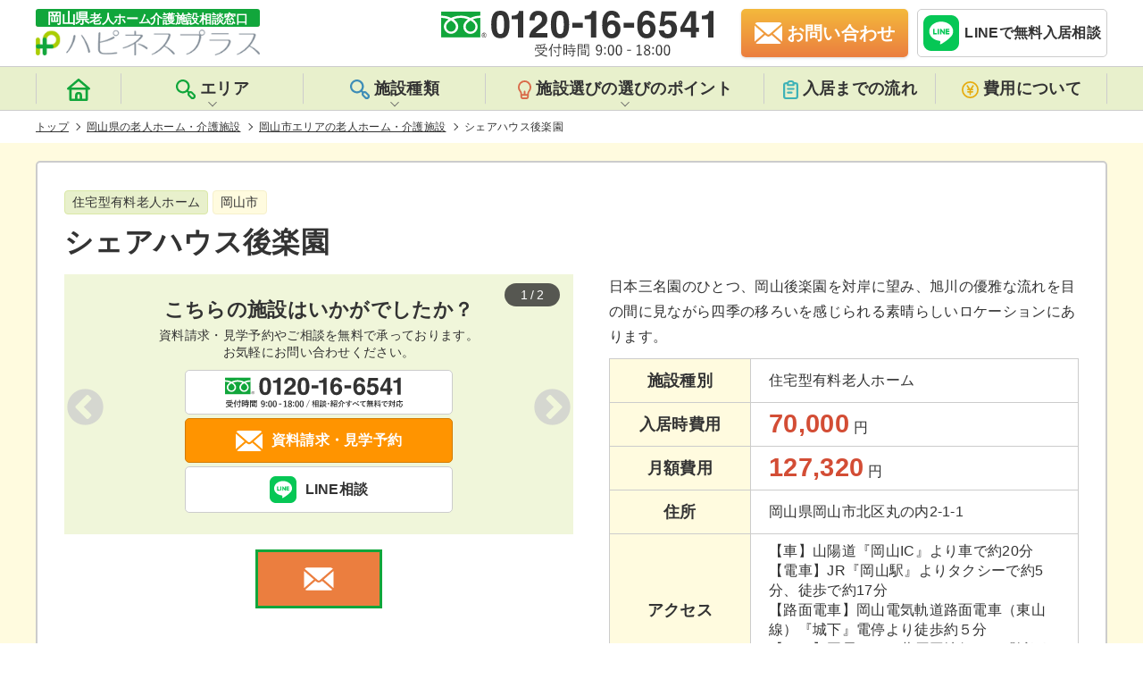

--- FILE ---
content_type: text/html; charset=UTF-8
request_url: https://okayama-roujinhome.jp/area/okayama/180803/
body_size: 19546
content:
<!DOCTYPE html>
<html lang="ja">

<head prefix="og:http://ogp.me/ns#">
            <meta charset="UTF-8">
        <meta name="viewport" content="width=device-width, initial-scale=1, maximum-scale=1">
        <meta http-equiv="X-UA-Compatible" content="ie=edge">
        <meta name="format-detection" content="telephone=no">
        <meta name="google-site-verification" content="">

        <!-- favicon -->
        <link rel="shortcut icon" href="https://okayama-roujinhome.jp/wp-content/themes/happiness/favicon/favicon.ico" type="image/x-icon">
        <link rel="icon" type="image/vnd.microsoft.icon" href="https://okayama-roujinhome.jp/wp-content/themes/happiness/favicon/favicon.ico">
        <link rel="icon" type="image/png" href="https://okayama-roujinhome.jp/wp-content/themes/happiness/favicon/icon-16x16.png" sizes="16x16">
        <link rel="icon" type="image/png" href="https://okayama-roujinhome.jp/wp-content/themes/happiness/favicon/icon-24x24.png" sizes="24x24">
        <link rel="icon" type="image/png" href="https://okayama-roujinhome.jp/wp-content/themes/happiness/favicon/icon-32x32.png" sizes="32x32">
        <link rel="icon" type="image/png" href="https://okayama-roujinhome.jp/wp-content/themes/happiness/favicon/icon-48x48.png" sizes="48x48">
        <link rel="apple-touch-icon" href="https://okayama-roujinhome.jp/wp-content/themes/happiness/favicon/apple-touch-icon-180x180.png">
        <link rel="icon" href="https://okayama-roujinhome.jp/wp-content/themes/happiness/favicon/android-chrome-192x192.png" sizes="192x192">
        <meta name="msapplication-TileImage" content="https://okayama-roujinhome.jp/wp-content/themes/happiness/favicon/mstile-144x144.png">

        <meta name="description" content="住宅型有料老人ホーム「シェアハウス後楽園」は、岡山城や、県立美術館、夢二郷土美術館をはじめとした各種文化施設が周辺に集まっており、岡山シンフォニーホールや、岡山市民会館、表町商店街なども徒歩圏内にあります。交通の便も、路面電車『城下（しろした）』電停まで徒歩5分。岡山県老人ホーム">
<title>シェアハウス後楽園(岡山市の住宅型有料老人ホーム)</title>
  <link rel="canonical" href="https://okayama-roujinhome.jp/area/okayama/180803/"/>
  <script type="application/ld+json">
{
    "@context": "http://schema.org",
    "@type": "Article",
    "mainEntityOfPage": {
        "@type": "WebSite",
        "url": "https://okayama-roujinhome.jp/",
        "name": "岡山県老人ホーム・介護施設相談窓口『ハピネスプラス』",
        "author": {
            "@type": "Organization",
            "name": "株式会社リレーションプラス",
            "url": "https://okayama-roujinhome.jp/",
            "logo": "",
            "contactPoint": [{
                "@type": "ContactPoint",
                "telephone": "+81-120-16-6541",
                "contactType": "customer service",
                "email": "okayama.roujinhome@gmail.com",
                "areaServed": [
                    "JP"
                ],
                 "contactOption": [
                    "TollFree"
                ],
                 "availableLanguage": [
                    "Japanese"
                ]
            }]
        },
        "potentialAction": {
            "@type": "SearchAction",
            "target": "https://okayama-roujinhome.jp/facility/?s={search_term_string}",
            "query-input": "required name=search_term_string"
        }
    },
    "headline": "シェアハウス後楽園",
    "description": "住宅型有料老人ホーム「シェアハウス後楽園」は、岡山城や、県立美術館、夢二郷土美術館をはじめとした各種文化施設が周辺に集まっており、岡山シンフォニーホールや、岡山市民会館、表町商店街なども徒歩圏内にあります。交通の便も、路面電車『城下（しろした）』電停まで徒歩5分。岡山県老人ホーム",
    "datePublished": "2018-03-22T14:42:00+09:00",
    "dateModified": "2023-02-13T21:47:55+09:00",
    "image": [
        ""
    ],
    "author": {
        "@type": "Organization",
        "name": "株式会社リレーションプラス"
    },
    "publisher": {
        "@type": "Organization",
        "name": "株式会社リレーションプラス",
        "logo": {
            "@type": "ImageObject",
            "url": "",
            "width": 0
        }
    }
}
</script>
<script type="application/ld+json">
{
    "@context": "http://schema.org",
    "@type": "Product",
    "name": "シェアハウス後楽園",
    "description": "住宅型有料老人ホーム「シェアハウス後楽園」は、岡山城や、県立美術館、夢二郷土美術館をはじめとした各種文化施設が周辺に集まっており、岡山シンフォニーホールや、岡山市民会館、表町商店街なども徒歩圏内にあります。交通の便も、路面電車『城下（しろした）』電停まで徒歩5分。岡山県老人ホーム",
    "image": "",
    "category": "住宅型有料老人ホーム",
    "brand": "(株)両備ヘルシーケア",
    "url": "https://okayama-roujinhome.jp/area/okayama/180803/",
    "releaseDate": "1970-01-01T00:00:00+00:00",
    "offers": [{
        "@type": "AggregateOffer",
        "alternateName": "入居時費用",
        "lowprice": 70000,
        "priceCurrency": "JPY"
    }, {
        "@type": "AggregateOffer",
        "alternateName": "月額費用",
        "lowprice": 127320,
        "priceCurrency": "JPY"
    }]
}
</script>
<script type="application/ld+json">
{
    "@context": "https://schema.org",
    "@type": "FAQPage",
    "mainEntity": [{
            "@type": "Question",
            "name": "資料請求はできますか？",
            "acceptedAnswer": {
                "@type": "Answer",
                "text": "はい。ご用意しております。<a href='https://okayama-roujinhome.jp/contact/?facilities=180803&#038;post_id=9959&#038;type=other'>こちら</a>よりお気軽にご請求ください。必要事項を記入し「 送信」 をクリックしてくだされば岡山県老人ホーム・ 介護施設相談窓口『 ハピネスプラス』 からメールにてご連絡をさせていただきます。 "
            }
        },
        {
            "@type": "Question",
            "name": "入居条件について教えてください。",
            "acceptedAnswer": {
                "@type": "Answer",
                "text": "シェアハウス後楽園の入居条件は<ul></ul>となっております。 詳しくはフリーダイヤル：<a href='tel:0120166541'>0120 - 16 - 6541</a>もしくは<a href='https://okayama-roujinhome.jp/contact/?facilities=180803&#038;post_id=9959&#038;type=other'>お問い合わせフォーム</a>からいつでもお気軽にお問い合わせください。 "
            }
        },
        {
            "@type": "Question",
            "name": "入居にかかる費用を教えてください。",
            "acceptedAnswer": {
                "@type": "Answer",
                "text": "初期費用が70000、月額費用が127320となっております。詳しくは<a href='https://okayama-roujinhome.jp/area/okayama/180803/#priceplan'>こちら</a>からご確認いただけます。"
            }
        }
    ]
}
</script>
<script type="application/ld+json">
{
    "@context": "https://schema.org",
    "@type": "BreadcrumbList",
    "itemListElement": [{
            "@type": "ListItem",
            "position": 1,
            "item": {
                "@id": "https://okayama-roujinhome.jp/",
                "name": "岡山県老人ホーム・介護施設相談窓口『ハピネスプラス』"
            }
        },
                 {
            "@type": "ListItem",
            "position": 2,
            "item": {
                "@id": "https://okayama-roujinhome.jp/facility/",
                "name": "岡山県の老人ホーム・介護施設"
            }
        }
        ,
                 {
            "@type": "ListItem",
            "position": 3,
            "item": {
                "@id": "https://okayama-roujinhome.jp/area/okayama/",
                "name": "岡山市エリアの老人ホーム・介護施設"
            }
        }
        ,
                 {
            "@type": "ListItem",
            "position": 4,
            "item": {
                "@id": "httpsokayama-roujinhome.jp/area/okayama/180803/",
                "name": "シェアハウス後楽園"
            }
        }
        
            ]
}
</script>
<meta property="og:title" content="シェアハウス後楽園">
<meta property="og:description" content="住宅型有料老人ホーム「シェアハウス後楽園」は、岡山城や、県立美術館、夢二郷土美術館をはじめとした各種文化施設が周辺に集まっており、岡山シンフォニーホールや、岡山市民会館、表町商店街なども徒歩圏内にあります。交通の便も、路面電車『城下（しろした）』電停まで徒歩5分。岡山県老人ホーム">
<meta property="og:url" content="https://okayama-roujinhome.jp/area/okayama/180803/">
<meta property="og:image" content="https://okayama-roujinhome.jp/wp-content/themes/happiness/img/common/thumbnail-facility.jpg">
<meta property="og:type" content="article">
<meta property="og:site_name" content="岡山県老人ホーム介護施設相談窓口ハピネスプラス">
<meta name="twitter:card" content="summary_large_image">
<meta name="twitter:site" content="@happinesplus">
<meta name='robots' content='max-image-preview:large' />
<link rel='dns-prefetch' href='//maps.google.com' />
<link rel='dns-prefetch' href='//s.w.org' />
<link rel='stylesheet' id='csviae-common-css'  href='https://okayama-roujinhome.jp/wp-content/plugins/csv-importer-and-exporter/css/common.css' media='all' />
<link rel='stylesheet' id='reset-css'  href='https://okayama-roujinhome.jp/wp-content/themes/happiness/css/sanitize.css' media='all' />
<link rel='stylesheet' id='common-style-css'  href='https://okayama-roujinhome.jp/wp-content/themes/happiness/css/style.css?v=1.2.7' media='all' />
<link rel='stylesheet' id='slick-css'  href='https://okayama-roujinhome.jp/wp-content/themes/happiness/css/slick.css' media='all' />
<link rel='stylesheet' id='lightbox-css'  href='https://okayama-roujinhome.jp/wp-content/themes/happiness/css/lightbox.css' media='all' />
<link rel='stylesheet' id='slick-theme-css'  href='https://okayama-roujinhome.jp/wp-content/themes/happiness/css/slick-theme.css' media='all' />
<style id='global-styles-inline-css' type='text/css'>
body{--wp--preset--color--black: #000000;--wp--preset--color--cyan-bluish-gray: #abb8c3;--wp--preset--color--white: #ffffff;--wp--preset--color--pale-pink: #f78da7;--wp--preset--color--vivid-red: #cf2e2e;--wp--preset--color--luminous-vivid-orange: #ff6900;--wp--preset--color--luminous-vivid-amber: #fcb900;--wp--preset--color--light-green-cyan: #7bdcb5;--wp--preset--color--vivid-green-cyan: #00d084;--wp--preset--color--pale-cyan-blue: #8ed1fc;--wp--preset--color--vivid-cyan-blue: #0693e3;--wp--preset--color--vivid-purple: #9b51e0;--wp--preset--gradient--vivid-cyan-blue-to-vivid-purple: linear-gradient(135deg,rgba(6,147,227,1) 0%,rgb(155,81,224) 100%);--wp--preset--gradient--light-green-cyan-to-vivid-green-cyan: linear-gradient(135deg,rgb(122,220,180) 0%,rgb(0,208,130) 100%);--wp--preset--gradient--luminous-vivid-amber-to-luminous-vivid-orange: linear-gradient(135deg,rgba(252,185,0,1) 0%,rgba(255,105,0,1) 100%);--wp--preset--gradient--luminous-vivid-orange-to-vivid-red: linear-gradient(135deg,rgba(255,105,0,1) 0%,rgb(207,46,46) 100%);--wp--preset--gradient--very-light-gray-to-cyan-bluish-gray: linear-gradient(135deg,rgb(238,238,238) 0%,rgb(169,184,195) 100%);--wp--preset--gradient--cool-to-warm-spectrum: linear-gradient(135deg,rgb(74,234,220) 0%,rgb(151,120,209) 20%,rgb(207,42,186) 40%,rgb(238,44,130) 60%,rgb(251,105,98) 80%,rgb(254,248,76) 100%);--wp--preset--gradient--blush-light-purple: linear-gradient(135deg,rgb(255,206,236) 0%,rgb(152,150,240) 100%);--wp--preset--gradient--blush-bordeaux: linear-gradient(135deg,rgb(254,205,165) 0%,rgb(254,45,45) 50%,rgb(107,0,62) 100%);--wp--preset--gradient--luminous-dusk: linear-gradient(135deg,rgb(255,203,112) 0%,rgb(199,81,192) 50%,rgb(65,88,208) 100%);--wp--preset--gradient--pale-ocean: linear-gradient(135deg,rgb(255,245,203) 0%,rgb(182,227,212) 50%,rgb(51,167,181) 100%);--wp--preset--gradient--electric-grass: linear-gradient(135deg,rgb(202,248,128) 0%,rgb(113,206,126) 100%);--wp--preset--gradient--midnight: linear-gradient(135deg,rgb(2,3,129) 0%,rgb(40,116,252) 100%);--wp--preset--duotone--dark-grayscale: url('#wp-duotone-dark-grayscale');--wp--preset--duotone--grayscale: url('#wp-duotone-grayscale');--wp--preset--duotone--purple-yellow: url('#wp-duotone-purple-yellow');--wp--preset--duotone--blue-red: url('#wp-duotone-blue-red');--wp--preset--duotone--midnight: url('#wp-duotone-midnight');--wp--preset--duotone--magenta-yellow: url('#wp-duotone-magenta-yellow');--wp--preset--duotone--purple-green: url('#wp-duotone-purple-green');--wp--preset--duotone--blue-orange: url('#wp-duotone-blue-orange');--wp--preset--font-size--small: 13px;--wp--preset--font-size--medium: 20px;--wp--preset--font-size--large: 36px;--wp--preset--font-size--x-large: 42px;}.has-black-color{color: var(--wp--preset--color--black) !important;}.has-cyan-bluish-gray-color{color: var(--wp--preset--color--cyan-bluish-gray) !important;}.has-white-color{color: var(--wp--preset--color--white) !important;}.has-pale-pink-color{color: var(--wp--preset--color--pale-pink) !important;}.has-vivid-red-color{color: var(--wp--preset--color--vivid-red) !important;}.has-luminous-vivid-orange-color{color: var(--wp--preset--color--luminous-vivid-orange) !important;}.has-luminous-vivid-amber-color{color: var(--wp--preset--color--luminous-vivid-amber) !important;}.has-light-green-cyan-color{color: var(--wp--preset--color--light-green-cyan) !important;}.has-vivid-green-cyan-color{color: var(--wp--preset--color--vivid-green-cyan) !important;}.has-pale-cyan-blue-color{color: var(--wp--preset--color--pale-cyan-blue) !important;}.has-vivid-cyan-blue-color{color: var(--wp--preset--color--vivid-cyan-blue) !important;}.has-vivid-purple-color{color: var(--wp--preset--color--vivid-purple) !important;}.has-black-background-color{background-color: var(--wp--preset--color--black) !important;}.has-cyan-bluish-gray-background-color{background-color: var(--wp--preset--color--cyan-bluish-gray) !important;}.has-white-background-color{background-color: var(--wp--preset--color--white) !important;}.has-pale-pink-background-color{background-color: var(--wp--preset--color--pale-pink) !important;}.has-vivid-red-background-color{background-color: var(--wp--preset--color--vivid-red) !important;}.has-luminous-vivid-orange-background-color{background-color: var(--wp--preset--color--luminous-vivid-orange) !important;}.has-luminous-vivid-amber-background-color{background-color: var(--wp--preset--color--luminous-vivid-amber) !important;}.has-light-green-cyan-background-color{background-color: var(--wp--preset--color--light-green-cyan) !important;}.has-vivid-green-cyan-background-color{background-color: var(--wp--preset--color--vivid-green-cyan) !important;}.has-pale-cyan-blue-background-color{background-color: var(--wp--preset--color--pale-cyan-blue) !important;}.has-vivid-cyan-blue-background-color{background-color: var(--wp--preset--color--vivid-cyan-blue) !important;}.has-vivid-purple-background-color{background-color: var(--wp--preset--color--vivid-purple) !important;}.has-black-border-color{border-color: var(--wp--preset--color--black) !important;}.has-cyan-bluish-gray-border-color{border-color: var(--wp--preset--color--cyan-bluish-gray) !important;}.has-white-border-color{border-color: var(--wp--preset--color--white) !important;}.has-pale-pink-border-color{border-color: var(--wp--preset--color--pale-pink) !important;}.has-vivid-red-border-color{border-color: var(--wp--preset--color--vivid-red) !important;}.has-luminous-vivid-orange-border-color{border-color: var(--wp--preset--color--luminous-vivid-orange) !important;}.has-luminous-vivid-amber-border-color{border-color: var(--wp--preset--color--luminous-vivid-amber) !important;}.has-light-green-cyan-border-color{border-color: var(--wp--preset--color--light-green-cyan) !important;}.has-vivid-green-cyan-border-color{border-color: var(--wp--preset--color--vivid-green-cyan) !important;}.has-pale-cyan-blue-border-color{border-color: var(--wp--preset--color--pale-cyan-blue) !important;}.has-vivid-cyan-blue-border-color{border-color: var(--wp--preset--color--vivid-cyan-blue) !important;}.has-vivid-purple-border-color{border-color: var(--wp--preset--color--vivid-purple) !important;}.has-vivid-cyan-blue-to-vivid-purple-gradient-background{background: var(--wp--preset--gradient--vivid-cyan-blue-to-vivid-purple) !important;}.has-light-green-cyan-to-vivid-green-cyan-gradient-background{background: var(--wp--preset--gradient--light-green-cyan-to-vivid-green-cyan) !important;}.has-luminous-vivid-amber-to-luminous-vivid-orange-gradient-background{background: var(--wp--preset--gradient--luminous-vivid-amber-to-luminous-vivid-orange) !important;}.has-luminous-vivid-orange-to-vivid-red-gradient-background{background: var(--wp--preset--gradient--luminous-vivid-orange-to-vivid-red) !important;}.has-very-light-gray-to-cyan-bluish-gray-gradient-background{background: var(--wp--preset--gradient--very-light-gray-to-cyan-bluish-gray) !important;}.has-cool-to-warm-spectrum-gradient-background{background: var(--wp--preset--gradient--cool-to-warm-spectrum) !important;}.has-blush-light-purple-gradient-background{background: var(--wp--preset--gradient--blush-light-purple) !important;}.has-blush-bordeaux-gradient-background{background: var(--wp--preset--gradient--blush-bordeaux) !important;}.has-luminous-dusk-gradient-background{background: var(--wp--preset--gradient--luminous-dusk) !important;}.has-pale-ocean-gradient-background{background: var(--wp--preset--gradient--pale-ocean) !important;}.has-electric-grass-gradient-background{background: var(--wp--preset--gradient--electric-grass) !important;}.has-midnight-gradient-background{background: var(--wp--preset--gradient--midnight) !important;}.has-small-font-size{font-size: var(--wp--preset--font-size--small) !important;}.has-medium-font-size{font-size: var(--wp--preset--font-size--medium) !important;}.has-large-font-size{font-size: var(--wp--preset--font-size--large) !important;}.has-x-large-font-size{font-size: var(--wp--preset--font-size--x-large) !important;}
</style>
<script src='https://okayama-roujinhome.jp/wp-includes/js/jquery/jquery.min.js' id='jquery-core-js'></script>
<script src='https://okayama-roujinhome.jp/wp-includes/js/jquery/jquery-migrate.min.js' id='jquery-migrate-js'></script>
<script src='https://okayama-roujinhome.jp/wp-content/themes/happiness/js/lightbox.js' id='lightbox-js'></script>
<script src='https://maps.google.com/maps/api/js?key=AIzaSyA6YsYQwG1yB5MRtF_xWhQvkr7ZKmUILCA' id='gmap-api-js'></script>
<script type='text/javascript' id='gmaps-js-extra'>
/* <![CDATA[ */
var gmapL10 = {"marker":{"zoom":14,"centerTo":true,"address":"\u5ca1\u5c71\u5e02\u5317\u533a\u4e38\u306e\u51852-1-1","lat":34.66538669999999910942278802394866943359375,"lng":133.932333599999992657103575766086578369140625,"title":"\u30b7\u30a7\u30a2\u30cf\u30a6\u30b9\u5f8c\u697d\u5712"}};
/* ]]> */
</script>
<script src='https://okayama-roujinhome.jp/wp-content/themes/happiness/js/gmaps-1.1.0.min.js' id='gmaps-js'></script>
<script src='https://okayama-roujinhome.jp/wp-content/themes/happiness/js/megamenu.js' id='megamenu-js'></script>
<script src='https://okayama-roujinhome.jp/wp-content/themes/happiness/js/jquery.smoothScroll.min.js' id='smoothscroll-js'></script>
<script src='https://okayama-roujinhome.jp/wp-content/themes/happiness/js/jquery.matchHeight.min.js' id='matchheight-js'></script>
<script src='https://okayama-roujinhome.jp/wp-content/themes/happiness/js/common.js' id='common-script-js'></script>
<script src='https://okayama-roujinhome.jp/wp-content/themes/happiness/js/slick.min.js' id='slick-js'></script>
<link rel='shortlink' href='https://okayama-roujinhome.jp/?p=9959' />
<link rel="icon" href="https://okayama-roujinhome.jp/wp-content/uploads/2019/02/cropped-06597c68a5c312ad88403a961a21bf9b-32x32.png" sizes="32x32" />
<link rel="icon" href="https://okayama-roujinhome.jp/wp-content/uploads/2019/02/cropped-06597c68a5c312ad88403a961a21bf9b-192x192.png" sizes="192x192" />
<link rel="apple-touch-icon" href="https://okayama-roujinhome.jp/wp-content/uploads/2019/02/cropped-06597c68a5c312ad88403a961a21bf9b-180x180.png" />
<meta name="msapplication-TileImage" content="https://okayama-roujinhome.jp/wp-content/uploads/2019/02/cropped-06597c68a5c312ad88403a961a21bf9b-270x270.png" />

        <!--[if lt IE 9]>
	<script src="https://cdnjs.cloudflare.com/ajax/libs/html5shiv/3.7.3/html5shiv.js"></script>
<![endif]-->

        <!-- Global site tag (gtag.js) - Google Analytics -->
        <script async src="https://www.googletagmanager.com/gtag/js?id=G-W6G3SX49XH"></script>
        <script>
        window.dataLayer = window.dataLayer || [];

        function gtag() {
            dataLayer.push(arguments);
        }
        gtag('js', new Date());

        gtag('config', 'G-W6G3SX49XH');
        gtag('config', 'UA-114445016-1');
        </script>

    </head>
    <!-- HEADER -->

<body class="facility-template-default single single-facility postid-9959" id="pagetop">
<header id="header" class="header">
    <div class="header__inner">
        <div class="header__left">
            <a href="https://okayama-roujinhome.jp/">
                <img src="https://okayama-roujinhome.jp/wp-content/themes/happiness/img/common/logo.svg" alt="岡山県老人ホーム介護施設相談窓口ハピネスプラス" width="251" height="52" loading="eager">
            </a>
        </div>
        <div class="header__right">
            <div class="header__right--tel">
                <img src="https://okayama-roujinhome.jp/wp-content/themes/happiness/img/common/headerTel.svg" alt="岡山県老人ホーム介護施設相談窓口の電話番号は0120-16-6541です。" width="306" height="54">
            </div>
            <a href="https://okayama-roujinhome.jp/contact/" class="header__right--mail"><span>お問い合わせ</span></a>
            <div class="header__line">
                <a href="https://line.me/R/ti/p/%40183pamjo" target="_blank" rel="noopener nofollow noreferrer" onclick="gtag('event', 'line-tap', {'event_category': 'click'});">
                    <img src="https://okayama-roujinhome.jp/wp-content/themes/happiness/img/common/entryFixed__line.svg" alt="ハピネスプラスのLINE公式アカウントから無料の相談が受けれます。" width="50" height="50" loading="lazy">
                    <span>LINEで無料入居相談</span>
                </a>
            </div>
            <div class="header__sp" id="nav-mobile">
                <span></span>
                <span></span>
                <span></span>
            </div>
        </div>
    </div>
    <nav id="nav" class="nav">
        <div class="nav__inner">
            <ul class="nav__listBox">
                <li class="nav__listBox__lists">
                    <a href="https://okayama-roujinhome.jp/">
                        <span class="headerIcon">
                            <svg xmlns="http://www.w3.org/2000/svg" width="25.398" height="25.403" viewBox="0 0 25.398 25.403">
                                <path id="iconHome" class="iconHome" d="M26.972,12.479,15.54,2.317a1.27,1.27,0,0,0-1.677,0L2.431,12.479A1.271,1.271,0,0,0,3.27,14.7H4.54V26.134A1.27,1.27,0,0,0,5.81,27.4H23.593a1.27,1.27,0,0,0,1.27-1.27V14.7h1.27a1.271,1.271,0,0,0,.838-2.223Zm-11,12.385h-2.54V21.053a1.27,1.27,0,1,1,2.54,0Zm6.351,0H18.512V21.053a3.811,3.811,0,1,0-7.621,0v3.811H7.08V14.7H22.323ZM6.61,12.161,14.7,4.972l8.091,7.189Z" transform="translate(-2.003 -2.001)" />
                            </svg>
                        </span>
                        <span class="home">トップページ</span>
                    </a>
                </li>
                <li id="area" class="nav__listBox__lists area">
                    <div class="sec-tit">
                        <span class="headerIcon">
                            <svg xmlns="http://www.w3.org/2000/svg" width="21.832" height="21.914" viewBox="0 0 21.832 21.914">
                                <path id="iconSearch" class="iconSearch" d="M22.936,18.284l-2.274-2.329a3.383,3.383,0,0,0-3.734-.626l-.989-.989a7.689,7.689,0,1,0-1.549,1.549l.978.978a3.3,3.3,0,0,0,.582,3.8L18.279,23a3.313,3.313,0,1,0,4.657-4.712Zm-9.314-4.657a5.492,5.492,0,1,1,1.613-3.888,5.492,5.492,0,0,1-1.613,3.888Zm7.765,7.765a1.1,1.1,0,0,1-1.56,0L17.5,19.064a1.1,1.1,0,1,1,1.56-1.56l2.329,2.329a1.1,1.1,0,0,1,0,1.56Z" transform="translate(-2.096 -2.046)" />
                            </svg>
                        </span>エリア
                    </div>
                    <div class="areaList">
                        <ul class="areaList__box">
                            <li><a href="https://okayama-roujinhome.jp/area/tsuyama/">津山市</a></li>
<li><a href="https://okayama-roujinhome.jp/area/%e8%8b%ab%e7%94%b0%e9%83%a1/">苫田郡</a></li>
<li><a href="https://okayama-roujinhome.jp/area/misaki/">美咲町</a></li>
<li><a href="https://okayama-roujinhome.jp/area/%e5%8a%a0%e8%b3%80%e9%83%a1/">加賀郡</a></li>
<li><a href="https://okayama-roujinhome.jp/area/okayama/">岡山市</a></li>
<li><a href="https://okayama-roujinhome.jp/area/kumenan/">久米南町</a></li>
<li><a href="https://okayama-roujinhome.jp/area/%e4%b9%85%e7%b1%b3%e9%83%a1/">久米郡</a></li>
<li><a href="https://okayama-roujinhome.jp/area/kurashiki/">倉敷市</a></li>
<li><a href="https://okayama-roujinhome.jp/area/nagi/">奈義町</a></li>
<li><a href="https://okayama-roujinhome.jp/area/niimi/">新見市</a></li>
<li><a href="https://okayama-roujinhome.jp/area/shoo/">勝央町</a></li>
<li><a href="https://okayama-roujinhome.jp/area/takahashi/">高梁市</a></li>
<li><a href="https://okayama-roujinhome.jp/area/nishiawakura/">西粟倉村</a></li>
<li><a href="https://okayama-roujinhome.jp/area/ihara/">井原市</a></li>
<li><a href="https://okayama-roujinhome.jp/area/mimasaka/">美作市</a></li>
<li><a href="https://okayama-roujinhome.jp/area/yakage/">矢掛町</a></li>
<li><a href="https://okayama-roujinhome.jp/area/kibichuo/">吉備中央町</a></li>
<li><a href="https://okayama-roujinhome.jp/area/soja/">総社市</a></li>
<li><a href="https://okayama-roujinhome.jp/area/akaiwa/">赤磐市</a></li>
<li><a href="https://okayama-roujinhome.jp/area/kasaoka/">笠岡市</a></li>
<li><a href="https://okayama-roujinhome.jp/area/wake/">和気町</a></li>
<li><a href="https://okayama-roujinhome.jp/area/satosho/">里庄町</a></li>
<li><a href="https://okayama-roujinhome.jp/area/bizen/">備前市</a></li>
<li><a href="https://okayama-roujinhome.jp/area/asakuchi/">浅口市</a></li>
<li><a href="https://okayama-roujinhome.jp/area/setouchi/">瀬戸内市</a></li>
<li><a href="https://okayama-roujinhome.jp/area/hayashima/">早島町</a></li>
<li><a href="https://okayama-roujinhome.jp/area/tamano/">玉野市</a></li>
<li><a href="https://okayama-roujinhome.jp/area/shinjo/">新庄村</a></li>
<li><a href="https://okayama-roujinhome.jp/area/%e6%b5%85%e5%8f%a3%e9%83%a1/">浅口郡</a></li>
<li><a href="https://okayama-roujinhome.jp/area/maniwa/">真庭市</a></li>
<li><a href="https://okayama-roujinhome.jp/area/%e5%b0%8f%e7%94%b0%e9%83%a1/">小田郡</a></li>
<li><a href="https://okayama-roujinhome.jp/area/kagamino/">鏡野町</a></li>
<li><a href="https://okayama-roujinhome.jp/area/other/">その他</a></li>
                        </ul>
                    </div>
                </li>
                <li id="kind" class="nav__listBox__lists kind">
                    <div class="sec-tit">
                        <span class="headerIcon">
                            <svg xmlns="http://www.w3.org/2000/svg" width="21.832" height="21.914" viewBox="0 0 21.832 21.914">
                                <path id="iconKind" class="iconKind" d="M22.936,18.284l-2.274-2.329a3.383,3.383,0,0,0-3.734-.626l-.989-.989a7.689,7.689,0,1,0-1.549,1.549l.978.978a3.3,3.3,0,0,0,.582,3.8L18.279,23a3.313,3.313,0,1,0,4.657-4.712Zm-9.314-4.657a5.492,5.492,0,1,1,1.613-3.888,5.492,5.492,0,0,1-1.613,3.888Zm7.765,7.765a1.1,1.1,0,0,1-1.56,0L17.5,19.064a1.1,1.1,0,1,1,1.56-1.56l2.329,2.329a1.1,1.1,0,0,1,0,1.56Z" transform="translate(-2.096 -2.046)" />
                            </svg>
                        </span>施設種類
                    </div>
                    <div class="kindList">
                        <ul class="kindList__box">
                            <li><a href="https://okayama-roujinhome.jp/kind/%e4%bb%8b%e8%ad%b7%e4%bb%98%e6%9c%89%e6%96%99%e8%80%81%e4%ba%ba%e3%83%9b%e3%83%bc%e3%83%a0/">介護付有料老人ホーム</a></li>
<li><a href="https://okayama-roujinhome.jp/kind/%e4%bd%8f%e5%ae%85%e5%9e%8b%e6%9c%89%e6%96%99%e8%80%81%e4%ba%ba%e3%83%9b%e3%83%bc%e3%83%a0/">住宅型有料老人ホーム</a></li>
<li><a href="https://okayama-roujinhome.jp/kind/%e3%82%b5%e3%83%bc%e3%83%93%e3%82%b9%e4%bb%98%e9%ab%98%e9%bd%a2%e8%80%85%e5%90%91%e3%81%91%e4%bd%8f%e5%ae%85/">サービス付高齢者向け住宅</a></li>
<li><a href="https://okayama-roujinhome.jp/kind/%e3%82%b0%e3%83%ab%e3%83%bc%e3%83%97%e3%83%9b%e3%83%bc%e3%83%a0/">グループホーム</a></li>
<li><a href="https://okayama-roujinhome.jp/kind/%e7%89%b9%e5%88%a5%e9%a4%8a%e8%ad%b7%e8%80%81%e4%ba%ba%e3%83%9b%e3%83%bc%e3%83%a0/">特別養護老人ホーム</a></li>
<li><a href="https://okayama-roujinhome.jp/kind/%e3%82%b1%e3%82%a2%e3%83%8f%e3%82%a6%e3%82%b9%ef%bc%88%e8%bb%bd%e8%b2%bb%e8%80%81%e4%ba%ba%e3%83%9b%e3%83%bc%e3%83%a0%ef%bc%89/">ケアハウス（軽費老人ホーム）</a></li>
<li><a href="https://okayama-roujinhome.jp/kind/%e7%89%b9%e5%ae%9a%e6%96%bd%e8%a8%ad%e5%85%a5%e5%b1%85%e8%80%85%e7%94%9f%e6%b4%bb%e4%bb%8b%e8%ad%b7%e6%9c%89%e6%96%99%e8%80%81%e4%ba%ba%e3%83%9b%e3%83%bc%e3%83%a0/">特定施設入居者生活介護有料老人ホーム</a></li>
<li><a href="https://okayama-roujinhome.jp/kind/%e5%9c%b0%e5%9f%9f%e5%af%86%e7%9d%80%e5%9e%8b%e7%89%b9%e5%ae%9a%e6%96%bd%e8%a8%ad%e5%85%a5%e5%b1%85%e8%80%85%e7%94%9f%e6%b4%bb%e4%bb%8b%e8%ad%b7%e6%9c%89%e6%96%99%e8%80%81%e4%ba%ba%e3%83%9b%e3%83%bc/">地域密着型特定施設入居者生活介護有料老人ホーム</a></li>
                        </ul>
                    </div>
                </li>
                <li id="point" class="nav__listBox__lists point">
                    <div class="sec-tit">
                        <span class="headerIcon">
                            <svg xmlns="http://www.w3.org/2000/svg" width="15.262" height="20.988" viewBox="0 0 15.262 20.988">
                                <path id="iconBulb" class="iconBulb" d="M16.487,2.736A7.635,7.635,0,0,0,5.774,13.525a4.331,4.331,0,0,1,1.088,2.738v2.862a2.862,2.862,0,0,0,2.862,2.862H13.54A2.862,2.862,0,0,0,16.4,19.125V16.444A4.932,4.932,0,0,1,17.565,13.4,7.632,7.632,0,0,0,16.487,2.717ZM14.493,19.125a.954.954,0,0,1-.954.954H9.724a.954.954,0,0,1-.954-.954v-.954h5.724Zm1.593-6.907a6.8,6.8,0,0,0-1.593,4.045H12.586V13.4a.954.954,0,1,0-1.908,0v2.862H8.77a6.2,6.2,0,0,0-1.526-3.968A5.721,5.721,0,1,1,17.355,8.632a5.619,5.619,0,0,1-1.269,3.587Z" transform="translate(-4 -0.999)" />
                            </svg>
                        </span>施設選びの選びのポイント
                    </div>
                    <div class="pointList">
                        <ul class="pointList__box">
                            <li><a href="https://okayama-roujinhome.jp/kind/">老人ホームの種類</a></li>
                            <li><a href="https://okayama-roujinhome.jp/point/">施設選びのポイント</a></li>
                            <li><a href="https://okayama-roujinhome.jp/flow/">入居までの流れ</a></li>
                            <li><a href="https://okayama-roujinhome.jp/cost/">費用について</a></li>
                            <li><a href="https://okayama-roujinhome.jp/case/">トラブル事例</a></li>
                            <li><a href="https://okayama-roujinhome.jp/merit/">掲載をご希望の施設様</a></li>
                        </ul>
                    </div>
                </li>
                <li class="nav__listBox__lists">
                    <a href="https://okayama-roujinhome.jp/flow/">
                        <span class="headerIcon">
                            <svg xmlns="http://www.w3.org/2000/svg" width="16.943" height="21.178" viewBox="0 0 16.943 21.178">
                                <path id="iconBinder" class="iconBinder" d="M13.53,14.707H9.295a1.059,1.059,0,1,0,0,2.118H13.53a1.059,1.059,0,1,0,0-2.118ZM17.766,4.118h-1.25A3.177,3.177,0,0,0,13.53,2H11.412A3.177,3.177,0,0,0,8.426,4.118H7.177A3.177,3.177,0,0,0,4,7.295V20a3.177,3.177,0,0,0,3.177,3.177H17.766A3.177,3.177,0,0,0,20.943,20V7.295a3.177,3.177,0,0,0-3.177-3.177ZM10.353,5.177a1.059,1.059,0,0,1,1.059-1.059H13.53a1.059,1.059,0,0,1,1.059,1.059V6.236H10.353ZM18.825,20a1.059,1.059,0,0,1-1.059,1.059H7.177A1.059,1.059,0,0,1,6.118,20V7.295A1.059,1.059,0,0,1,7.177,6.236H8.236V7.295A1.059,1.059,0,0,0,9.295,8.353h6.353a1.059,1.059,0,0,0,1.059-1.059V6.236h1.059a1.059,1.059,0,0,1,1.059,1.059Zm-3.177-9.53H9.295a1.059,1.059,0,1,0,0,2.118h6.353a1.059,1.059,0,1,0,0-2.118Z" transform="translate(-4 -2)" />
                            </svg>
                        </span>入居までの流れ
                    </a>
                </li>
                <li class="nav__listBox__lists">
                    <a href="https://okayama-roujinhome.jp/cost/">
                        <span class="headerIcon">
                            <svg xmlns="http://www.w3.org/2000/svg" width="19.169" height="19.169" viewBox="0 0 19.169 19.169">
                                <path id="iconMoney" class="iconMoney" d="M10.584,1a9.584,9.584,0,1,0,9.584,9.584A9.584,9.584,0,0,0,10.584,1Zm0,17.426a7.842,7.842,0,1,1,7.842-7.842,7.842,7.842,0,0,1-7.842,7.842ZM13.05,5.749l-2.466,3.7-2.466-3.7a.871.871,0,0,0-1.455.958L8.5,9.469H7.97a.871.871,0,1,0,0,1.743H9.713l.044.07v.8H7.97a.871.871,0,1,0,0,1.743H9.713v1.987a.871.871,0,0,0,1.743,0V13.826H13.2a.871.871,0,0,0,0-1.743H11.456v-.8l.044-.07h1.7a.871.871,0,1,0,0-1.743h-.531l1.838-2.762a.871.871,0,0,0-1.455-.958Z" transform="translate(-1 -1)" />
                            </svg>
                        </span>費用について
                    </a>
                </li>
            </ul>
        </div>
        <div class="nav__cv">
            <a href="tel:0120-16-6541" onclick="gtag('event', 'tel-tap', {'event_category': 'click'});">
                <img src="https://okayama-roujinhome.jp/wp-content/themes/happiness/img/common/entryFixed__tel--w.svg" alt="ハピネスプラスへの電話は0120-16-6541 受付時間9:30〜18:00 お気軽にお問い合わせください。" width="64" height="64" loading="lazy">
                <p><span>0120-16-6541</span>9:30〜18:00</p>
            </a>
            <a href="https://okayama-roujinhome.jp/contact/">
                <img src="https://okayama-roujinhome.jp/wp-content/themes/happiness/img/common/entryFixed__mail--w.svg" alt="ハピネスプラスへのお問い合わせは24時間受付中　お気軽にお問い合わせください。" width="64" height="64" loading="lazy">
                <p>お問い合わせ</p>
            </a>
            <a href="https://line.me/R/ti/p/%40183pamjo" target="_blank" rel="noopener nofollow noreferrer"onclick="gtag('event', 'line-tap', {'event_category': 'click'});">
                <img src="https://okayama-roujinhome.jp/wp-content/themes/happiness/img/common/entryFixed__line--w.svg" alt="ハピネスプラスのLINE公式アカウントから無料の相談が受けれます。" width="64" height="64" loading="lazy">
                <p>無料入居相談</p>
            </a>
        </div>
    </nav>
</header>

<div class="header__blockproxy"></div>

<div class="breadcrumbs">
    <ul>
        <li>
            <a href="https://okayama-roujinhome.jp/">トップ</a>
        </li>
                <li>
            <a href="https://okayama-roujinhome.jp/facility/">
岡山県の老人ホーム・介護施設
</a>
        </li>
                <li>
            <a href="https://okayama-roujinhome.jp/area/okayama/">
岡山市エリアの老人ホーム・介護施設
</a>
        </li>
                <li>
            シェアハウス後楽園
        </li>
            </ul>
</div>


<div class="facilityArticle">
    <div class="facilityArticle__top">
        <section class="facilityArticle__top__box">
            <ul class="facilityArticle__top__box--tag">
                                                <li>住宅型有料老人ホーム</li>
                                                                <li>岡山市</li>
                            </ul>
            <h1>シェアハウス後楽園</h1>
            <div class="facilityArticle__top__box__container">
                <div class="facility-article__gallery">
                    <div class="facility-article__gallery__img">
                                                                                                <div class="facility-article__gallery__img__item cv">
                            <p>こちらの施設はいかがでしたか？</p>
                            <p>資料請求・見学予約やご相談を無料で承っております。<br>
                                お気軽にお問い合わせください。</p>
                            <a href="tel:0120-16-6541" class="tel" onclick="gtag('event', 'tel-tap', {'event_category': 'click'});">
                                <img src="https://okayama-roujinhome.jp/wp-content/themes/happiness/img/common/cvTel.svg" alt="相談員への入居相談・見学予約はすべて無料電話番号は0120-16-6541です。" width="308" height="72" loading="lazy">
                            </a>
                            <a href="https://okayama-roujinhome.jp/contact/?facilities=180803&post_id=9959" class="mail">
                                <img src="https://okayama-roujinhome.jp/wp-content/themes/happiness/img/common/iconMail.svg" alt="資料請求・見学予約は無料です" width="50" height="50" loading="lazy">
                                <span>資料請求・<br>見学予約</span>
                            </a>
                            <a href="https://line.me/R/ti/p/%40183pamjo" target="_blank" rel="noopener nofollow noreferrer" onclick="gtag('event', 'line-tap', {'event_category': 'click'});">
                                <img src="https://okayama-roujinhome.jp/wp-content/themes/happiness/img/common/entryFixed__line.svg" alt="ハピネスプラスのLINE公式アカウントから無料の相談が受けれます。" width="50" height="50" loading="lazy">
                                <span>LINE相談</span>
                            </a>
                        </div>
                                                <div class="facility-article__gallery__img__item">
                            <div class="facility-article__gallery__img__item__photobox">
                                <img src="https://okayama-roujinhome.jp/wp-content/themes/happiness/img/common/thumbnail-facility.jpg" alt="">
                            </div>
                        </div>
                        
                    </div>
                    <div class="facility-article__gallery__thumb">
                                                                        <div class="facility-article__gallery__thumb__item cv">
                            <img src="https://okayama-roujinhome.jp/wp-content/themes/happiness/img/common/iconMail__mar.svg" alt="資料請求・見学予約は無料です" width="50" height="50" loading="lazy">
                        </div>
                    </div>
                </div>

                <div class="facilityArticle__top__box__right">
                                        <p class="catch">日本三名園のひとつ、岡山後楽園を対岸に望み、旭川の優雅な流れを目の間に見ながら四季の移ろいを感じられる素晴らしいロケーションにあります。</p>
                                        <table>
                        <tbody>
                            <tr>
                                <th>施設種別</th>
                                <td class="kind">
                                                                                                            住宅型有料老人ホーム                                                                    </td>
                            </tr>
                            <tr>
                                <th>入居時費用</th>
                                <td class="price">
                                    <span>70,000</span>円                                </td>
                            </tr>
                            <tr>
                                <th>月額費用</th>
                                <td class="price">
                                    <span>127,320</span>円                                </td>
                            </tr>
                            <tr>
                                <th>住所</th>
                                <td>
                                    岡山県岡山市北区丸の内2-1-1                                </td>
                            </tr>
                            <tr>
                                <th>アクセス</th>
                                <td>【車】山陽道『岡山IC』より車で約20分<br />
【電車】JR『岡山駅』よりタクシーで約5分、徒歩で約17分<br />
【路面電車】岡山電気軌道路面電車（東山線）『城下』電停より徒歩約５分<br />
【バス】岡電バス（藤原団地行き）『城下』電停より徒歩約５分<br />
</td>
                            </tr>
                        </tbody>
                    </table>
                                    </div>
            </div>
        </section>

        <div class="facilityArticle__top__cv">
            <p class="txt">
                <span>
                    岡山市のシェアハウス後楽園                </span>
                相談員への入居相談・見学予約はすべて無料
            </p>
            <div class="facilityArticle__top__cv__inner">
                <a href="tel:0120-16-6541" class="tel" onclick="gtag('event', 'tel-tap', {'event_category': 'click'});">
                    <img src="https://okayama-roujinhome.jp/wp-content/themes/happiness/img/common/facilityCv.svg" alt="相談員への入居相談・見学予約はすべて無料電話番号は0120-16-6541です。" width="308" height="72" loading="lazy">
                </a>
                <a href="https://okayama-roujinhome.jp/contact/?facilities=180803&post_id=9959" class="mail"><span>資料請求・<br>見学予約</span></a>
                <a href="https://line.me/R/ti/p/%40183pamjo" target="_blank" rel="noopener nofollow noreferrer" onclick="gtag('event', 'line-tap', {'event_category': 'click'});">
                    <img src="https://okayama-roujinhome.jp/wp-content/themes/happiness/img/common/entryFixed__line.svg" alt="ハピネスプラスのLINE公式アカウントから無料の相談が受けれます。" width="50" height="50" loading="lazy">
                    <span>LINE相談</span>
                </a>
            </div>
        </div>

    </div><!--  -->

    <div class="facilityArticle__container">
        <div class="facilityArticle__main">
            <section id="overview" class="facilityArticle__main__catch">
                <h2 class="pageSectionTitle">シェアハウス後楽園の施設説明</h2>
                <div class="pageSectionContent">
                    <h2>住宅型有料老人ホーム「シェアハウス後楽園」は、岡山城や、県立美術館、夢二郷土美術館をはじめとした各種文化施設が周辺に集まっており、岡山シンフォニーホールや、岡山市民会館、表町商店街なども徒歩圏内にあります。交通の便も、路面電車『城下（しろした）』電停まで徒歩5分。</h2>
<p>岡山県老人ホーム・介護施設相談窓口『ハピネスプラス』の池本です。</p>
<p>岡山市の老人ホーム(住宅型有料老人ホーム)「シェアハウス後楽園」のご紹介をさせていただきます。</p>
<p>&nbsp;</p>
<h3>【特徴】住宅型有料老人ホーム シェアハウス後楽園</h3>
<p>遠方からのご家族が訪問される際にもお気軽にお越しいただけます。ご入居されるすべての方が、自然体でご利用いただけるように、温もりや心地よさを大切にし、介護が必要な方も安心していただけるよう使いやすさにも配慮しております。</p>
<p>また、もしもの時に備えた24時間・365日対応、介護サービスや生活サポートサービス、近隣の医療機関との連携など、ご入居者さまに必要な介護を提供する体制を整え、ご入居いただく方はもちろん、そのご家族にも安心をお約束いたします。</p>
<p>これまでと変わらぬライフスタイルでお過ごしいただけるよう、シンプルで機能的なルームプランを採用しております。長年愛用された家具や電気製品を自由に持ち込むこともできます。また、来訪されたご家族が宿泊することも可能です。</p>
<p>&nbsp;</p>
<p>&nbsp;</p>
<p><strong>※</strong><strong>金額の詳しい詳細は掲載しておりません。お問い合わせ下さい。</strong></p>
<p>☆ここでは掲載できていない情報等もございますので、是非一度【岡山県老人ホーム・介護施設相談窓口】までお問い合わせください☆</p>
<p>&nbsp;</p>
<p>岡山県老人ホーム・介護施設相談窓口『ハピネスプラス』は他社と違い、見学同行も致しております。見学時に疑問に感じたことにもすぐにお答えできますし、必要に応じて契約から入居まで全てに立ち合いますのでお客様からとてもご好評いただいております。</p>
<p>※お問い合わせはこちらまで※<br />
岡山県老人ホーム・介護施設相談窓口「ハピネスプラス」</p>
<p>フリーダイヤル：0120-16-6541</p>
                </div>
            </section>
            <section id="introduce" class="facilityArticle__main__intro">
                <h2 class="pageSectionTitle">シェアハウス後楽園の施設紹介</h2>
                <ul class="boxFlex">
                                    </ul>
            </section>
            <section id="organization" class="facilityArticle__main__kaigo">
                <h2 class="pageSectionTitle">シェアハウス後楽園の介護・医療体制</h2>
                <div class="facilityArticle__main__kaigo__hospital">
                    <h3>介護</h3>
                    <table>
                        <tbody>
                            <tr>
                                <th>夜間体制</th>
                                <td>
                                    なし                                </td>
                            </tr>
                            <tr>
                                <th>居室清掃</th>
                                <td>
                                    なし                                </td>
                            </tr>
                        </tbody>
                    </table>
                </div>
                <div class="facilityArticle__main__kaigo__hospital">
                    <h3>病院との連携</h3>
                    <table>
                        <tbody>
                            <tr>
                                <th>医師待機</th>
                                <td>
                                    なし                                </td>
                            </tr>
                            <tr>
                                <th>看護師待機</th>
                                <td>
                                    なし                                </td>
                            </tr>
                            <tr>
                                <th>連携病院</th>
                                <td>
                                    なし                                </td>
                            </tr>
                            <tr>
                                <th>定期健康診断</th>
                                <td>
                                    なし                                </td>
                            </tr>
                        </tbody>
                    </table>
                </div>
                <div class="facilityArticle__main__kaigo__disease">
                    <h3>疾病への対応</h3>
                    <div class="taxo__meaning">
                        <div class="taxo__meaning__box">
                            <div class="taxo__meaning__mark able">○</div>
                            <div class="taxo__meaning__desc">該当します</div>
                        </div>
                        <div class="taxo__meaning__box">
                            <div class="taxo__meaning__mark inquery">△</div>
                            <div class="taxo__meaning__desc">お問い合わせください</div>
                        </div>
                    </div>
                    <ul class="facility-article__taxo__list taxo__list">
                                                                                                                                                <li class="taxo__list__item inquery">
                            <p class="taxo__list__item__text">胃ろう</p>
                        </li>
                                                <li class="taxo__list__item inquery">
                            <p class="taxo__list__item__text">気管切開</p>
                        </li>
                                                <li class="taxo__list__item inquery">
                            <p class="taxo__list__item__text">たん吸引</p>
                        </li>
                                                <li class="taxo__list__item inquery">
                            <p class="taxo__list__item__text">バルーン</p>
                        </li>
                                                <li class="taxo__list__item inquery">
                            <p class="taxo__list__item__text">人工透析</p>
                        </li>
                                                <li class="taxo__list__item inquery">
                            <p class="taxo__list__item__text">在宅酸素</p>
                        </li>
                                                <li class="taxo__list__item inquery">
                            <p class="taxo__list__item__text">肝炎</p>
                        </li>
                                                <li class="taxo__list__item inquery">
                            <p class="taxo__list__item__text">結核</p>
                        </li>
                                                <li class="taxo__list__item inquery">
                            <p class="taxo__list__item__text">インスリン</p>
                        </li>
                                                <li class="taxo__list__item inquery">
                            <p class="taxo__list__item__text">MRSA</p>
                        </li>
                                                <li class="taxo__list__item inquery">
                            <p class="taxo__list__item__text">人工肛門・ストマ</p>
                        </li>
                                                <li class="taxo__list__item inquery">
                            <p class="taxo__list__item__text">床ずれ</p>
                        </li>
                                                <li class="taxo__list__item inquery">
                            <p class="taxo__list__item__text">人工呼吸器</p>
                        </li>
                                                <li class="taxo__list__item inquery">
                            <p class="taxo__list__item__text">経鼻栄養</p>
                        </li>
                                                <li class="taxo__list__item inquery">
                            <p class="taxo__list__item__text">ペースメーカー</p>
                        </li>
                                                <li class="taxo__list__item inquery">
                            <p class="taxo__list__item__text">疥癬(かいせん)</p>
                        </li>
                                                <li class="taxo__list__item inquery">
                            <p class="taxo__list__item__text">筋萎縮性側索硬化症(ALS)</p>
                        </li>
                                                <li class="taxo__list__item inquery">
                            <p class="taxo__list__item__text">梅毒</p>
                        </li>
                                                <li class="taxo__list__item inquery">
                            <p class="taxo__list__item__text">ヒト免疫不全ウイルス感染症(HIV)</p>
                        </li>
                                                <li class="taxo__list__item inquery">
                            <p class="taxo__list__item__text">認知障害(徘徊など)</p>
                        </li>
                                                <li class="taxo__list__item inquery">
                            <p class="taxo__list__item__text">嚥下障害(食事の対応など)</p>
                        </li>
                                                <li class="taxo__list__item inquery">
                            <p class="taxo__list__item__text">理学療法(リハビリなど)</p>
                        </li>
                                                <li class="taxo__list__item inquery">
                            <p class="taxo__list__item__text">施設出入口のドアロック</p>
                        </li>
                                                <li class="taxo__list__item inquery">
                            <p class="taxo__list__item__text">食事療法</p>
                        </li>
                                                <li class="taxo__list__item inquery">
                            <p class="taxo__list__item__text">中心静脈栄養（IVH）</p>
                        </li>
                                                <li class="taxo__list__item inquery">
                            <p class="taxo__list__item__text">誤嚥性肺炎</p>
                        </li>
                                                <li class="taxo__list__item inquery">
                            <p class="taxo__list__item__text">喘息・気管支炎</p>
                        </li>
                                                <li class="taxo__list__item inquery">
                            <p class="taxo__list__item__text">パーキンソン病</p>
                        </li>
                                                <li class="taxo__list__item inquery">
                            <p class="taxo__list__item__text">統合失調症</p>
                        </li>
                                                <li class="taxo__list__item inquery">
                            <p class="taxo__list__item__text">鬱病</p>
                        </li>
                                                <li class="taxo__list__item inquery">
                            <p class="taxo__list__item__text">リウマチ・関節症</p>
                        </li>
                                                <li class="taxo__list__item inquery">
                            <p class="taxo__list__item__text">骨折・骨粗鬆症</p>
                        </li>
                                                <li class="taxo__list__item inquery">
                            <p class="taxo__list__item__text">脳梗塞・脳卒中・くも膜下</p>
                        </li>
                                                <li class="taxo__list__item inquery">
                            <p class="taxo__list__item__text">心筋梗塞・心臓病・狭心症</p>
                        </li>
                                                <li class="taxo__list__item inquery">
                            <p class="taxo__list__item__text">ガン</p>
                        </li>
                                                                                                                                            </ul>
                </div>
                <div class="facilityArticle__main__kaigo__feature">
                    <h3>施設のこだわり・特徴</h3>
                    <div class="taxo__meaning">
                        <div class="taxo__meaning__box">
                            <div class="taxo__meaning__mark able">○</div>
                            <div class="taxo__meaning__desc">該当します</div>
                        </div>
                        <div class="taxo__meaning__box">
                            <div class="taxo__meaning__mark inquery">△</div>
                            <div class="taxo__meaning__desc">お問い合わせください</div>
                        </div>
                    </div>
                    <ul class="facility-article__taxo__list taxo__list">
                                                                                                                        
                        <li class="taxo__list__item inquery">
                            <p class="taxo__list__item__text">新規オープン</p>
                        </li>
                        
                        <li class="taxo__list__item inquery">
                            <p class="taxo__list__item__text">即入居可</p>
                        </li>
                        
                        <li class="taxo__list__item inquery">
                            <p class="taxo__list__item__text">体験入居可</p>
                        </li>
                        
                        <li class="taxo__list__item inquery">
                            <p class="taxo__list__item__text">24時間介護士常駐</p>
                        </li>
                        
                        <li class="taxo__list__item inquery">
                            <p class="taxo__list__item__text">日中看護師常駐</p>
                        </li>
                        
                        <li class="taxo__list__item inquery">
                            <p class="taxo__list__item__text">24時間看護師常駐</p>
                        </li>
                        
                        <li class="taxo__list__item inquery">
                            <p class="taxo__list__item__text">理学療法士</p>
                        </li>
                        
                        <li class="taxo__list__item inquery">
                            <p class="taxo__list__item__text">手厚い人員体制</p>
                        </li>
                        
                        <li class="taxo__list__item inquery">
                            <p class="taxo__list__item__text">リハビリ体制</p>
                        </li>
                        
                        <li class="taxo__list__item inquery">
                            <p class="taxo__list__item__text">夜間有人</p>
                        </li>
                        
                        <li class="taxo__list__item inquery">
                            <p class="taxo__list__item__text">訪問看護</p>
                        </li>
                        
                        <li class="taxo__list__item inquery">
                            <p class="taxo__list__item__text">終身利用可能</p>
                        </li>
                        
                        <li class="taxo__list__item inquery">
                            <p class="taxo__list__item__text">終末期対応可</p>
                        </li>
                        
                        <li class="taxo__list__item inquery">
                            <p class="taxo__list__item__text">個室あり</p>
                        </li>
                        
                        <li class="taxo__list__item inquery">
                            <p class="taxo__list__item__text">2人部屋、夫婦入居可</p>
                        </li>
                        
                        <li class="taxo__list__item inquery">
                            <p class="taxo__list__item__text">ナースコール</p>
                        </li>
                        
                        <li class="taxo__list__item inquery">
                            <p class="taxo__list__item__text">交通便利</p>
                        </li>
                        
                        <li class="taxo__list__item inquery">
                            <p class="taxo__list__item__text">居室広い</p>
                        </li>
                        
                        <li class="taxo__list__item inquery">
                            <p class="taxo__list__item__text">居室トイレ付き</p>
                        </li>
                        
                        <li class="taxo__list__item inquery">
                            <p class="taxo__list__item__text">居室風呂付き</p>
                        </li>
                        
                        <li class="taxo__list__item inquery">
                            <p class="taxo__list__item__text">居室キッチン付き</p>
                        </li>
                        
                        <li class="taxo__list__item inquery">
                            <p class="taxo__list__item__text">介護ベッド付き</p>
                        </li>
                        
                        <li class="taxo__list__item inquery">
                            <p class="taxo__list__item__text">居室家具付き</p>
                        </li>
                        
                        <li class="taxo__list__item inquery">
                            <p class="taxo__list__item__text">ネット利用可</p>
                        </li>
                        
                        <li class="taxo__list__item inquery">
                            <p class="taxo__list__item__text">機械浴、特殊浴</p>
                        </li>
                        
                        <li class="taxo__list__item inquery">
                            <p class="taxo__list__item__text">入浴週3回</p>
                        </li>
                        
                        <li class="taxo__list__item inquery">
                            <p class="taxo__list__item__text">理美容サービス</p>
                        </li>
                        
                        <li class="taxo__list__item inquery">
                            <p class="taxo__list__item__text">レク毎日</p>
                        </li>
                        
                        <li class="taxo__list__item inquery">
                            <p class="taxo__list__item__text">園芸庭園</p>
                        </li>
                        
                        <li class="taxo__list__item inquery">
                            <p class="taxo__list__item__text">カラオケ</p>
                        </li>
                        
                        <li class="taxo__list__item inquery">
                            <p class="taxo__list__item__text">将棋囲碁</p>
                        </li>
                        
                        <li class="taxo__list__item inquery">
                            <p class="taxo__list__item__text">病院、クリニック併設</p>
                        </li>
                        
                        <li class="taxo__list__item inquery">
                            <p class="taxo__list__item__text">口腔ケア</p>
                        </li>
                        
                        <li class="taxo__list__item inquery">
                            <p class="taxo__list__item__text">ゲストルーム</p>
                        </li>
                        
                        <li class="taxo__list__item inquery">
                            <p class="taxo__list__item__text">ショートステイ可</p>
                        </li>
                        
                        <li class="taxo__list__item inquery">
                            <p class="taxo__list__item__text">低価格プラン</p>
                        </li>
                        
                        <li class="taxo__list__item inquery">
                            <p class="taxo__list__item__text">入居金0円</p>
                        </li>
                        
                        <li class="taxo__list__item inquery">
                            <p class="taxo__list__item__text">高級プレミアム</p>
                        </li>
                        
                        <li class="taxo__list__item inquery">
                            <p class="taxo__list__item__text">喫煙スペース</p>
                        </li>
                        
                        <li class="taxo__list__item inquery">
                            <p class="taxo__list__item__text">館内禁煙</p>
                        </li>
                                                                                                                                            </ul>
                </div>
            </section>
            <section id="priceplan" class="facilityArticle__main__price">
                <h2 class="pageSectionTitle">シェアハウス後楽園費用</h2>
                <div class="facilityArticle__main__price__container">
                    <div class="facilityArticle__main__price__start">
                        <table>
                            <tbody>
                                <tr class="tit">
                                    <th>入居時費用</th>
                                    <td>
                                        <span>70,000</span>円                                    </td>
                                </tr>
                                <tr>
                                    <th>入居金</th>
                                    <td>
                                        0円                                    </td>
                                </tr>
                                <tr>
                                    <th>前払い金</th>
                                    <td>
                                        0円                                    </td>
                                </tr>
                                <tr>
                                    <th>敷金</th>
                                    <td>
                                        70,000円                                    </td>
                                </tr>
                                <tr>
                                    <th>保証金</th>
                                    <td>
                                        0円                                    </td>
                                </tr>
                                <tr>
                                    <th>その他</th>
                                    <td>
                                        0円                                    </td>
                                </tr>
                            </tbody>
                        </table>
                    </div>
                    <div class="facilityArticle__main__price__month">
                        <table>
                            <tbody>
                                <tr class="tit">
                                    <th>月額費用</th>
                                    <td>
                                        <span>127,320</span>円                                    </td>
                                </tr>
                                <tr>
                                    <th>家賃</th>
                                    <td>
                                        35,000円                                    </td>
                                </tr>
                                <tr>
                                    <th>共益費</th>
                                    <td>
                                        0円                                    </td>
                                </tr>
                                <tr>
                                    <th>管理費</th>
                                    <td>
                                        34,000円                                    </td>
                                </tr>
                                <tr>
                                    <th>食費(1ヶ月)</th>
                                    <td>
                                        58,320円                                    </td>
                                </tr>
                                <tr>
                                    <th>光熱費</th>
                                    <td>
                                        0円                                    </td>
                                </tr>
                                <tr>
                                    <th>その他</th>
                                    <td>
                                        0円                                    </td>
                                </tr>
                            </tbody>
                        </table>
                    </div>
                </div>
                <p class="add">※上記は金額の目安になります。その他のプランもございます。詳細はお問合せのうえ、必ずご確認ください。</p>
            </section>
            <section id="access" class="facilityArticle__main__access">
                <h2 class="pageSectionTitle">シェアハウス後楽園へのアクセス</h2>
                <div class="facilityArticle__main__access__address">
                    <table>
                        <tbody>
                            <tr>
                                <th>住所</th>
                                <td>岡山県岡山市北区丸の内2-1-1</td>
                            </tr>
                            <tr>
                                <th>アクセス</th>
                                <td>【車】山陽道『岡山IC』より車で約20分<br />
【電車】JR『岡山駅』よりタクシーで約5分、徒歩で約17分<br />
【路面電車】岡山電気軌道路面電車（東山線）『城下』電停より徒歩約５分<br />
【バス】岡電バス（藤原団地行き）『城下』電停より徒歩約５分<br />
</td>
                            </tr>
                        </tbody>
                    </table>
                </div>
                                <div class="facilityArticle__main__access__gmap">
                    <div id="map" class="post-map"></div>
                    <!--
                        <iframe src="https://www.google.com/maps/embed?pb=!1m18!1m12!1m3!1d12733.7541927231!2d133.8784321135882!3d34.65714059289821!2m3!1f0!2f0!3f0!3m2!1i1024!2i768!4f13.1!3m3!1m2!1s0x3554074019faa2f1%3A0xdc3afdd2839cbcab!2z44GC44GE44GC44GE5pW06aqo6ZmiIOWkp-WuieWvuumZog!5e0!3m2!1sja!2sjp!4v1647586939940!5m2!1sja!2sjp" width="800" height="450" style="border:0;" allowfullscreen="" loading="lazy"></iframe>
                        -->
                </div>
                <style>
                .facilityArticle__main__access__gmap {
                    height: 400px;
                }

                .facilityArticle__main__access__gmap #map {
                    height: 400px;
                }
                </style>
                                                                            </section>
            <div class="facilityArticle__main__cv">
                <p class="txt">
                    <span>
                        岡山市のシェアハウス後楽園                    </span>
                    相談員への入居相談・見学予約はすべて無料
                </p>
                <div class="facilityArticle__main__cv__inner">
                    <a href="tel:0120-16-6541" class="tel" onclick="gtag('event', 'tel-tap', {'event_category': 'click'});">
                        <img src="https://okayama-roujinhome.jp/wp-content/themes/happiness/img/common/facilityCv.svg" alt="相談員への入居相談・見学予約はすべて無料電話番号は0120-16-6541です。" width="308" height="72" loading="lazy">
                    </a>
                    <a href="https://okayama-roujinhome.jp/contact/?facilities=180803&post_id=9959" class="mail"><span>資料請求・見学予約</span></a>
                </div>
            </div>
            <section id="detail" class="facilityArticle__main__details">
                <h2 class="pageSectionTitle">シェアハウス後楽園の詳細情報</h2>
                <table>
                    <tbody>
                        <tr>
                            <th>施設の種類</th>
                            <td>
                                -                            </td>
                        </tr>
                        <tr>
                            <th>定員（戸）</th>
                            <td>
                                -                            </td>
                        </tr>
                        <tr>
                            <th>定員（人）</th>
                            <td>
                                -                            </td>
                        </tr>
                        <tr>
                            <th>居室面積</th>
                            <td>
                                -                            </td>
                        </tr>
                        <tr>
                            <th>事業主</th>
                            <td>
                                (株)両備ヘルシーケア                            </td>
                        </tr>
                        <tr>
                            <th>事業主住所</th>
                            <td>
                                -                            </td>
                        </tr>
                    </tbody>
                </table>
            </section>
        </div>
        <aside class="facilityArticle__sideMenu">
            <div class="facilityArticle__sideMenu__contents">
                <div class="title">ページ内を移動する</div>
                <ul>
                    <li class="overview"><a href="#overview">施設概要</a></li>
                    <li class="introduce"><a href="#introduce">施設紹介</a></li>
                    <li class="organization"><a href="#organization">介護・医療体制</a></li>
                    <li class="price"><a href="#priceplan">費用</a></li>
                    <li class="access"><a href="#access">アクセス</a></li>
                    <li class="detail"><a href="#detail">詳細情報</a></li>
                </ul>

                <div class="contact">
                    <div class="telBtn"><a href="tel:0120-16-6541" onclick="gtag('event', 'tel-tap', {'event_category': 'click'});"><img src="https://okayama-roujinhome.jp/wp-content/themes/happiness/img/common/facilitySideTel.svg" alt="ハピネスプラスへの問い合わせは0120-16-6541です。" width="211" height="64" loading="lazy"></a></div>
                    <div class="contactBtn"><a href="https://okayama-roujinhome.jp/contact/?facilities=180803&#038;post_id=9959&#038;type=other"><span>資料請求・見学予約</span></a></div>
                    <div class="sidebar__line">
                        <a href="https://line.me/R/ti/p/%40183pamjo" target="_blank" rel="noopener nofollow noreferrer" onclick="gtag('event', 'line-tap', {'event_category': 'click'});">
                            <img src="https://okayama-roujinhome.jp/wp-content/themes/happiness/img/common/entryFixed__line.svg" alt="ハピネスプラスのLINE公式アカウントから無料の相談が受けれます。" width="50" height="50" loading="lazy">
                            <span>LINEで無料入居相談</span>
                        </a>
                    </div>
                </div>
            </div>
        </aside>
    </div>

    <!-- faq -->
    <div class="facilityArticle__faq">
        <div class="facilityArticle__faq--inner">
            <h2>シェアハウス後楽園のよくあるご質問</h2>
            <dl>
                <dt>資料請求はできますか？</dt>
                <dd>はい。ご用意しております。<br>
                    <a href="https://okayama-roujinhome.jp/contact/?facilities=180803&#038;post_id=9959&#038;type=other">こちら</a>よりお気軽にご請求ください。<br>
                    必要事項を記入し「送信」をクリックしてくだされば岡山県老人ホーム・介護施設相談窓口『ハピネスプラス』からメールにてご連絡をさせていただきます。
                </dd>
            </dl>
            <dl>
                <dt>入居条件について教えてください。</dt>
                <dd>
                    岡山市のシェアハウス後楽園の入居条件は
                    <ul>                                            </ul>
                    となっております。<br>
                    詳しくはフリーダイヤル：<a href="tel:0120-16-6541" onclick="gtag('event', 'tel-tap', {'event_category': 'click'});">0120-16-6541</a>もしくは<a href="https://okayama-roujinhome.jp/contact/?facilities=180803&#038;post_id=9959&#038;type=other">お問い合わせフォーム</a>からいつでもお気軽にお問い合わせください。
                </dd>
            </dl>
            <dl>
                <dt>入居にかかる費用を教えてください。</dt>
                <dd>初期費用が<strong>70,000円</strong>、月額費用が<strong>127,320円</strong>となっております。<br>詳しくは<a href="#priceplan">シェアハウス後楽園の費用</a>からご確認いただけます。</dd>
            </dl>
        </div>
    </div>

    <!-- 施設概要 -->
    <div class="facilityArticle__gaiyou">
        <div class="facilityArticle__gaiyou--inner">
            <div class="top">
                <ul class="facilityArticle__top__box--tag">
                                                            <li>住宅型有料老人ホーム</li>
                                                                                <li>岡山市</li>
                                    </ul>
                <h1>シェアハウス後楽園</h1>
            </div>
            <div class="middle">
                <dl>
                    <dt>住所</dt>
                    <dd>
                        岡山県岡山市北区丸の内2-1-1                    </dd>
                </dl>
                <dl>
                    <dt>入居時費用</dt>
                    <dd class="price">
                        <span>70,000</span>円                    </dd>
                </dl>
                <dl>
                    <dt>月額費用</dt>
                    <dd class="price">
                        <span>127,320</span>円                    </dd>
                </dl>
            </div>
            <ul class="facilityArticle__main__date">
                <li>公開日：<date datetime="2018-03-22">2018年3月22日</date>
                </li>
                <li>更新日：<date datetime="2023-02-13">2023年2月13日</date>
                </li>
            </ul>
        </div>
    </div>

    <!-- 投稿者 -->
        <div class="facilityArticle__author">
        <div class="facilityArticle__author--inner">
            <div class="facilityArticle__author--author">
                <div class="facilityArticle__author--authorImg">
                                                            <img src="https://okayama-roujinhome.jp/wp-content/themes/happiness/img/single/authorEmpty.jpg" width="500" height="500" alt="ハピネスプラス">
                                    </div>
                <div class="facilityArticle__author--authorTxt">
                    <ul>
                        <li>施設担当者</li>
                        <li>ハピネスプラス</li>
                        <li>相談員</li>
                    </ul>
                </div>
            </div>
            <div class="facilityArticle__author--body">
                <h4>相談員から一言</h4>
                <p>
                                                            岡山市のシェアハウス後楽園担当のハピネスプラスです。誰よりもご入居をお考えの方に寄り添い、仕事をする事を心掛けています。お一人お一人にあった施設をご紹介し、相談してよかったと言って頂けるようにサポートさせていただきます。<br>
                    岡山市のシェアハウス後楽園についてご興味がお有りの方はお気軽にお問い合わせください。
                                    </p>
            </div>
        </div>
    </div>

    <!-- 相談者の声 -->
            <section class="facilityVoice">
        <h2 class="facilityVoice__title">
            岡山市の老人ホームへ入居されたご紹介
        </h2>
        <ul class="facilityVoice__list">
            <!-- サブループ開始 -->
                                    <li class="facilityVoice__list--item voice__box">
                <figure class="voice__box--imgBox">
                                        <img width="300" height="230" src="https://okayama-roujinhome.jp/wp-content/uploads/2019/02/bestlife_okayama0210-300x230.jpg" class="attachment-medium size-medium wp-post-image" alt="alt" srcset="https://okayama-roujinhome.jp/wp-content/uploads/2019/02/bestlife_okayama0210-300x230.jpg 300w, https://okayama-roujinhome.jp/wp-content/uploads/2019/02/bestlife_okayama0210-768x589.jpg 768w, https://okayama-roujinhome.jp/wp-content/uploads/2019/02/bestlife_okayama0210.jpg 942w" sizes="(max-width: 300px) 100vw, 300px" />                                    </figure>
                <div class="voice__box--textBox">
                    <h3 class="voice__box--title">
                        <p>
                            介護付き有料老人ホーム「ベストライフ岡山」に入居がありました。                        </p>
                    </h3>
                                    </div>
            </li>
                                    <li class="facilityVoice__list--item voice__box">
                <figure class="voice__box--imgBox">
                                        <img width="300" height="220" src="https://okayama-roujinhome.jp/wp-content/uploads/2019/05/20190413_GHkokoronome-300x220.jpg" class="attachment-medium size-medium wp-post-image" alt="alt" loading="lazy" srcset="https://okayama-roujinhome.jp/wp-content/uploads/2019/05/20190413_GHkokoronome-300x220.jpg 300w, https://okayama-roujinhome.jp/wp-content/uploads/2019/05/20190413_GHkokoronome-768x563.jpg 768w, https://okayama-roujinhome.jp/wp-content/uploads/2019/05/20190413_GHkokoronome-1024x751.jpg 1024w, https://okayama-roujinhome.jp/wp-content/uploads/2019/05/20190413_GHkokoronome.jpg 1035w" sizes="(max-width: 300px) 100vw, 300px" />                                    </figure>
                <div class="voice__box--textBox">
                    <h3 class="voice__box--title">
                        <p>
                            グループホーム心のめにご入居がありました。                        </p>
                    </h3>
                                    </div>
            </li>
                                    <li class="facilityVoice__list--item voice__box">
                <figure class="voice__box--imgBox">
                                        <img width="300" height="225" src="https://okayama-roujinhome.jp/wp-content/uploads/2021/12/b43141355994b07da6077dec0eb66118-300x225.jpg" class="attachment-medium size-medium wp-post-image" alt="alt" loading="lazy" srcset="https://okayama-roujinhome.jp/wp-content/uploads/2021/12/b43141355994b07da6077dec0eb66118-300x225.jpg 300w, https://okayama-roujinhome.jp/wp-content/uploads/2021/12/b43141355994b07da6077dec0eb66118.jpg 469w" sizes="(max-width: 300px) 100vw, 300px" />                                    </figure>
                <div class="voice__box--textBox">
                    <h3 class="voice__box--title">
                        <p>
                            岡山市の介護付き有料老人ホームへの入居がありました                        </p>
                    </h3>
                                    </div>
            </li>
                                    <!-- サブループ終了（メインループに影響を与えないように必須） -->
        </ul>
    </section>
        <!-- /相談者の声 -->
</div>
<!-- 似ている施設 -->
<section class="facilityOther">
    <h2 class="facilityOther__title">
        岡山市の住宅型有料老人ホーム    </h2>
    <ul class="facilityOther__list">
                        <li class="facilityOther__list--lists">
                        <span class="facilityTypeTag">
                住宅型有料老人ホーム            </span>
                        <a href="https://okayama-roujinhome.jp/area/okayama/180814/" class="imgBox">
                                <img width="600" height="371" src="https://okayama-roujinhome.jp/wp-content/uploads/2018/03/90164617845df4fca6e655fd94f0f7c9-600x371.jpeg" class="attachment-thumb-big size-thumb-big wp-post-image" alt="アルファリビング岡山西川緑道公園" loading="lazy" srcset="https://okayama-roujinhome.jp/wp-content/uploads/2018/03/90164617845df4fca6e655fd94f0f7c9-600x371.jpeg 600w, https://okayama-roujinhome.jp/wp-content/uploads/2018/03/90164617845df4fca6e655fd94f0f7c9-105x65.jpeg 105w" sizes="(max-width: 600px) 100vw, 600px" />                            </a>
            <div class="textBox">
                <h3>アルファリビング岡山西川緑道公園
</h3>
                <div>岡山市北区中央町6‐2</div>
                <ul class="conditionBox">
                                                            <li>自立している者を対象</li>
                                        <li>要支援の者を対象</li>
                                        <li>認知症</li>
                                        <li>要介護を必要としている者</li>
                                        <li>60歳以上を対象</li>
                                    </ul>
                <table>
                    <tbody>
                        <tr>
                            <th>入居時費用</th>
                            <td>
                                <span>1,380,000</span>円〜                            </td>
                        </tr>
                        <tr>
                            <th>月額費用</th>
                            <td>
                                <span>142,200</span>円〜                            </td>
                        </tr>
                    </tbody>
                </table>
                <a href="https://okayama-roujinhome.jp/area/okayama/180814/" class="moreBtn">詳しい情報はこちら</a>
            </div>
        </li>
                        <li class="facilityOther__list--lists">
                        <span class="facilityTypeTag">
                住宅型有料老人ホーム            </span>
                        <a href="https://okayama-roujinhome.jp/area/okayama/180784/" class="imgBox">
                                <img width="600" height="371" src="https://okayama-roujinhome.jp/wp-content/uploads/2018/03/766de53b8202d99db775bb0a1a90e2db-600x371.jpg" class="attachment-thumb-big size-thumb-big wp-post-image" alt="ほたるの郷" loading="lazy" srcset="https://okayama-roujinhome.jp/wp-content/uploads/2018/03/766de53b8202d99db775bb0a1a90e2db-600x371.jpg 600w, https://okayama-roujinhome.jp/wp-content/uploads/2018/03/766de53b8202d99db775bb0a1a90e2db-105x65.jpg 105w" sizes="(max-width: 600px) 100vw, 600px" />                            </a>
            <div class="textBox">
                <h3>ほたるの郷
</h3>
                <div>岡山市中区今在家131-1</div>
                <ul class="conditionBox">
                                                            <li>認知症</li>
                                        <li>要介護を必要としている者</li>
                                        <li>60歳以上を対象</li>
                                        <li>生活保護受け入れ可</li>
                                    </ul>
                <table>
                    <tbody>
                        <tr>
                            <th>入居時費用</th>
                            <td>
                                <span>70,000</span>円〜                            </td>
                        </tr>
                        <tr>
                            <th>月額費用</th>
                            <td>
                                <span>111,000</span>円〜                            </td>
                        </tr>
                    </tbody>
                </table>
                <a href="https://okayama-roujinhome.jp/area/okayama/180784/" class="moreBtn">詳しい情報はこちら</a>
            </div>
        </li>
                        <li class="facilityOther__list--lists">
                        <span class="facilityTypeTag">
                住宅型有料老人ホーム            </span>
                        <a href="https://okayama-roujinhome.jp/area/okayama/180802/" class="imgBox">
                                <img src="https://okayama-roujinhome.jp/wp-content/themes/happiness/img/archive/recommend/img.jpg" alt="アットホームあしもり" width="372" height="230" loading="lazy">
                            </a>
            <div class="textBox">
                <h3>アットホームあしもり
</h3>
                <div>岡山市北区下足守1910-1</div>
                <ul class="conditionBox">
                                                        </ul>
                <table>
                    <tbody>
                        <tr>
                            <th>入居時費用</th>
                            <td>
                                ご相談ください                            </td>
                        </tr>
                        <tr>
                            <th>月額費用</th>
                            <td>
                                <span>118,500</span>円〜                            </td>
                        </tr>
                    </tbody>
                </table>
                <a href="https://okayama-roujinhome.jp/area/okayama/180802/" class="moreBtn">詳しい情報はこちら</a>
            </div>
        </li>
                    </ul>
    <div class="changeBtnBox">
        <a href="https://okayama-roujinhome.jp/facility/?orderby=&area=okayama&kind=%e4%bd%8f%e5%ae%85%e5%9e%8b%e6%9c%89%e6%96%99%e8%80%81%e4%ba%ba%e3%83%9b%e3%83%bc%e3%83%a0">
            岡山市の住宅型有料老人ホームの一覧
        </a>
    </div>
</section>
<!-- /似ている施設 -->



<footer id="footer" class="footer">
    <div class="footer__inner">
        <div class="footer__banner">
            <a href="https://okayama-roujinhome.jp/staff/" class="footer__banner__cards">
                <div class="footer__banner__cards__left"><img src="https://okayama-roujinhome.jp/wp-content/themes/happiness/img/common/BannerStaff.png" alt="相談員紹介" width="128" height="123" loading="lazy"></div>
                <div class="footer__banner__cards__right">
                    <h3>相談員紹介</h3>
                    <p>施設選びのお困りごとは<br>お気軽に相談員へ</p>
                </div>
            </a>
            <a href="https://okayama-roujinhome.jp/flow/" class="footer__banner__cards">
                <div class="footer__banner__cards__left"><img src="https://okayama-roujinhome.jp/wp-content/themes/happiness/img/common/BannerFlow.png" alt="入居までの流れ" width="128" height="123" loading="lazy"></div>
                <div class="footer__banner__cards__right">
                    <h3>入居までの流れ</h3>
                    <p>ご相談から入居までの<br>流れをご案内</p>
                </div>
            </a>
            <a href="https://okayama-roujinhome.jp/case/" class="footer__banner__cards">
                <div class="footer__banner__cards__left"><img src="https://okayama-roujinhome.jp/wp-content/themes/happiness/img/common/BannerTrouble.png" alt="トラブル事例" width="128" height="123" loading="lazy"></div>
                <div class="footer__banner__cards__right">
                    <h3>トラブル事例</h3>
                    <p>疑問点や不安の解決に<br>役立つ事例を紹介</p>
                </div>
            </a>
        </div>
        <div class="footer__attention">
            <h3 class="footer__attention__title"><span>お悩みの方はお気軽にご相談ください。</span></h3>
            <div class="footer__attention__box">
                <ul class="footer__attention__list">
                    <li class="footer__attention__list__item">
                        家族のように親身になってサポート！施設への見学同行やご入居の相談サービスも行っています！
                    </li>
                    <li class="footer__attention__list__item">
                        相談事にはスピーディーに対応！365日24時間お問い合わせを受け付けています！
                    </li>
                    <li class="footer__attention__list__item">
                        岡山地域に密着でどこよりも詳しい情報量！周辺地域全ての施設情報があります！
                    </li>
                    <li class="footer__attention__list__item">
                        リアルタイムの最新情報！最新かつ正確な情報を提供します！
                    </li>
                </ul>
                <div class="footer__attention__btnBox">
                    <div class="footer__attention__bnrs__item footer__attention__bnrs__item--tel">
                        <a href="tel:0120-16-6541" onclick="gtag('event', 'tel-tap', {'event_category': 'click'});"><img src="https://okayama-roujinhome.jp/wp-content/themes/happiness/img/common/cvTel.svg" alt="老人ホーム探しでお悩みの方はハピネスプラスにご相談ください。電話番号は0120-16-6541" width="354" height="64" loading="lazy"></a>
                    </div>
                    <div class="footer__attention__bnrs__item footer__attention__bnrs__item--mail">
                        <a href="https://okayama-roujinhome.jp/contact/?type=other">お問い合わせ</a>
                    </div>
                    <div class="footer__attention__bnrs__item footer__attention__bnrs__item--line">
                        <a href="https://line.me/R/ti/p/%40183pamjo" target="_blank" rel="noopener nofollow noreferrer" onclick="gtag('event', 'line-tap', {'event_category': 'click'});">
                            <picture>
                                <source media="(max-width:480px)" srcset="https://okayama-roujinhome.jp/wp-content/themes/happiness/img/common/footer-line-sp.png">
                                <img src="https://okayama-roujinhome.jp/wp-content/themes/happiness/img/common/footer-line-pc.png" alt="栃木県・茨城県の老人ホーム紹介センター ライフステージ" width="768" height="210" loading="lazy">
                            </picture>
                        </a>
                    </div>
                </div>
            </div>
        </div>
    </div>

    <div class="footer__main">
        <div class="footer__inner">
            <div class="footer__main__top">
                <div class="footer__main--logo">
                    <a href="https://okayama-roujinhome.jp/">
                        <img src="https://okayama-roujinhome.jp/wp-content/themes/happiness/img/common/logo.svg" alt="岡山県老人ホーム・介護施設相談窓口『ハピネスプラス』" width="315px" height="49px" loading="lazy">
                    </a>
                    <p>岡山県で老人ホーム・介護施設をお探しなら<br>「 岡山県老人ホーム・介護施設相談窓口『ハピネスプラス』」へご相談ください。</p>
                </div>
                <div class="footer__main--guideBook">
                    <a href="https://okayama-roujinhome.jp/contact/?type=other">
                        <img src="https://okayama-roujinhome.jp/wp-content/themes/happiness/img/common/guideBook.png" alt="老人ホーム・介護施設について分かりやすくご紹介します" width="509" height="106" loading="lazy">
                    </a>
                </div>
            </div>
            <div class="footer__box__container">
                <div class="footer__box footer__box--area">
                    <div class="footer__box__title">岡山県で老人ホーム・介護施設を探す</div>
                    <ul class="footer__box__list">
                        <li class="footer__box__list__item"><a href="https://okayama-roujinhome.jp/area/tsuyama/"><span class="bold">津山市</span></a></li>
<li class="footer__box__list__item"><a href="https://okayama-roujinhome.jp/area/%e8%8b%ab%e7%94%b0%e9%83%a1/"><span class="bold">苫田郡</span></a></li>
<li class="footer__box__list__item"><a href="https://okayama-roujinhome.jp/area/misaki/"><span class="bold">美咲町</span></a></li>
<li class="footer__box__list__item"><a href="https://okayama-roujinhome.jp/area/%e5%8a%a0%e8%b3%80%e9%83%a1/"><span class="bold">加賀郡</span></a></li>
<li class="footer__box__list__item"><a href="https://okayama-roujinhome.jp/area/okayama/"><span class="bold">岡山市</span></a></li>
<li class="footer__box__list__item"><a href="https://okayama-roujinhome.jp/area/kumenan/"><span class="bold">久米南町</span></a></li>
<li class="footer__box__list__item"><a href="https://okayama-roujinhome.jp/area/%e4%b9%85%e7%b1%b3%e9%83%a1/"><span class="bold">久米郡</span></a></li>
<li class="footer__box__list__item"><a href="https://okayama-roujinhome.jp/area/kurashiki/"><span class="bold">倉敷市</span></a></li>
<li class="footer__box__list__item"><a href="https://okayama-roujinhome.jp/area/nagi/"><span class="bold">奈義町</span></a></li>
<li class="footer__box__list__item"><a href="https://okayama-roujinhome.jp/area/niimi/"><span class="bold">新見市</span></a></li>
<li class="footer__box__list__item"><a href="https://okayama-roujinhome.jp/area/shoo/"><span class="bold">勝央町</span></a></li>
<li class="footer__box__list__item"><a href="https://okayama-roujinhome.jp/area/takahashi/"><span class="bold">高梁市</span></a></li>
<li class="footer__box__list__item"><a href="https://okayama-roujinhome.jp/area/nishiawakura/"><span class="bold">西粟倉村</span></a></li>
<li class="footer__box__list__item"><a href="https://okayama-roujinhome.jp/area/ihara/"><span class="bold">井原市</span></a></li>
<li class="footer__box__list__item"><a href="https://okayama-roujinhome.jp/area/mimasaka/"><span class="bold">美作市</span></a></li>
<li class="footer__box__list__item"><a href="https://okayama-roujinhome.jp/area/yakage/"><span class="bold">矢掛町</span></a></li>
<li class="footer__box__list__item"><a href="https://okayama-roujinhome.jp/area/kibichuo/"><span class="bold">吉備中央町</span></a></li>
<li class="footer__box__list__item"><a href="https://okayama-roujinhome.jp/area/soja/"><span class="bold">総社市</span></a></li>
<li class="footer__box__list__item"><a href="https://okayama-roujinhome.jp/area/akaiwa/"><span class="bold">赤磐市</span></a></li>
<li class="footer__box__list__item"><a href="https://okayama-roujinhome.jp/area/kasaoka/"><span class="bold">笠岡市</span></a></li>
<li class="footer__box__list__item"><a href="https://okayama-roujinhome.jp/area/wake/"><span class="bold">和気町</span></a></li>
<li class="footer__box__list__item"><a href="https://okayama-roujinhome.jp/area/satosho/"><span class="bold">里庄町</span></a></li>
<li class="footer__box__list__item"><a href="https://okayama-roujinhome.jp/area/bizen/"><span class="bold">備前市</span></a></li>
<li class="footer__box__list__item"><a href="https://okayama-roujinhome.jp/area/asakuchi/"><span class="bold">浅口市</span></a></li>
<li class="footer__box__list__item"><a href="https://okayama-roujinhome.jp/area/setouchi/"><span class="bold">瀬戸内市</span></a></li>
<li class="footer__box__list__item"><a href="https://okayama-roujinhome.jp/area/hayashima/"><span class="bold">早島町</span></a></li>
<li class="footer__box__list__item"><a href="https://okayama-roujinhome.jp/area/tamano/"><span class="bold">玉野市</span></a></li>
<li class="footer__box__list__item"><a href="https://okayama-roujinhome.jp/area/shinjo/"><span class="bold">新庄村</span></a></li>
<li class="footer__box__list__item"><a href="https://okayama-roujinhome.jp/area/%e6%b5%85%e5%8f%a3%e9%83%a1/"><span class="bold">浅口郡</span></a></li>
<li class="footer__box__list__item"><a href="https://okayama-roujinhome.jp/area/maniwa/"><span class="bold">真庭市</span></a></li>
<li class="footer__box__list__item"><a href="https://okayama-roujinhome.jp/area/%e5%b0%8f%e7%94%b0%e9%83%a1/"><span class="bold">小田郡</span></a></li>
<li class="footer__box__list__item"><a href="https://okayama-roujinhome.jp/area/kagamino/"><span class="bold">鏡野町</span></a></li>
<li class="footer__box__list__item"><a href="https://okayama-roujinhome.jp/area/other/"><span class="bold">その他</span></a></li>
                    </ul>
                </div>
                <div class="footer__box footer__box--kind">
                    <div class="footer__box__title">施設の種類で老人ホームを探す</div>
                    <ul class="footer__box__list">
                        <li class="footer__box__list__item kind"><a href="https://okayama-roujinhome.jp/kind/%e4%bb%8b%e8%ad%b7%e4%bb%98%e6%9c%89%e6%96%99%e8%80%81%e4%ba%ba%e3%83%9b%e3%83%bc%e3%83%a0/">介護付有料老人ホーム</a></li>
<li class="footer__box__list__item kind"><a href="https://okayama-roujinhome.jp/kind/%e4%bd%8f%e5%ae%85%e5%9e%8b%e6%9c%89%e6%96%99%e8%80%81%e4%ba%ba%e3%83%9b%e3%83%bc%e3%83%a0/">住宅型有料老人ホーム</a></li>
<li class="footer__box__list__item kind"><a href="https://okayama-roujinhome.jp/kind/%e3%82%b5%e3%83%bc%e3%83%93%e3%82%b9%e4%bb%98%e9%ab%98%e9%bd%a2%e8%80%85%e5%90%91%e3%81%91%e4%bd%8f%e5%ae%85/">サービス付高齢者向け住宅</a></li>
<li class="footer__box__list__item kind"><a href="https://okayama-roujinhome.jp/kind/%e3%82%b0%e3%83%ab%e3%83%bc%e3%83%97%e3%83%9b%e3%83%bc%e3%83%a0/">グループホーム</a></li>
<li class="footer__box__list__item kind"><a href="https://okayama-roujinhome.jp/kind/%e7%89%b9%e5%88%a5%e9%a4%8a%e8%ad%b7%e8%80%81%e4%ba%ba%e3%83%9b%e3%83%bc%e3%83%a0/">特別養護老人ホーム</a></li>
<li class="footer__box__list__item kind"><a href="https://okayama-roujinhome.jp/kind/%e3%82%b1%e3%82%a2%e3%83%8f%e3%82%a6%e3%82%b9%ef%bc%88%e8%bb%bd%e8%b2%bb%e8%80%81%e4%ba%ba%e3%83%9b%e3%83%bc%e3%83%a0%ef%bc%89/">ケアハウス（軽費老人ホーム）</a></li>
<li class="footer__box__list__item kind"><a href="https://okayama-roujinhome.jp/kind/%e7%89%b9%e5%ae%9a%e6%96%bd%e8%a8%ad%e5%85%a5%e5%b1%85%e8%80%85%e7%94%9f%e6%b4%bb%e4%bb%8b%e8%ad%b7%e6%9c%89%e6%96%99%e8%80%81%e4%ba%ba%e3%83%9b%e3%83%bc%e3%83%a0/">特定施設入居者生活介護有料老人ホーム</a></li>
<li class="footer__box__list__item kind"><a href="https://okayama-roujinhome.jp/kind/%e5%9c%b0%e5%9f%9f%e5%af%86%e7%9d%80%e5%9e%8b%e7%89%b9%e5%ae%9a%e6%96%bd%e8%a8%ad%e5%85%a5%e5%b1%85%e8%80%85%e7%94%9f%e6%b4%bb%e4%bb%8b%e8%ad%b7%e6%9c%89%e6%96%99%e8%80%81%e4%ba%ba%e3%83%9b%e3%83%bc/">地域密着型特定施設入居者生活介護有料老人ホーム</a></li>
                    </ul>
                </div>
            </div>
        </div>
    </div>
    <!--.footer__inner-->

    <div class="footer__subnavi">
        <ul class="footer__subnavi--menu">
            <li><a href="https://okayama-roujinhome.jp/kind/">老人ホームの種類</a></li>
            <li><a href="https://okayama-roujinhome.jp/flow/">入居までの流れ</a></li>
            <li><a href="https://okayama-roujinhome.jp/cost/">費用について</a></li>
            <li><a href="https://okayama-roujinhome.jp/point/">老人ホームの選びのポイント</a></li>
            <li><a href="https://okayama-roujinhome.jp/seikatsuhogo/">生活保護・介護保険制度・認知症</a></li>
            <li><a href="https://okayama-roujinhome.jp/seinenkoken/">成年後見・身元保証・配食サービス・見守り・不動産売却</a></li>
            <li><a href="https://okayama-roujinhome.jp/case/">トラブル事例</a></li>
            <li><a href="https://okayama-roujinhome.jp/faq/">よくあるご質問</a></li>
            <li><a href="https://okayama-roujinhome.jp/staff/">相談員紹介</a></li>
            <li><a href="https://okayama-roujinhome.jp/contact/">お問い合わせ</a></li>
            <li><a href="https://okayama-roujinhome.jp/sitemap/">サイトマップ</a></li>
            <li><a href="https://okayama-roujinhome.jp/merit/">掲載をご希望の施設様</a></li>
        </ul>
        <ul class="footer__subnavi--relation">
            <li><a href="https://relationplus.jp/" target="_blank" rel="noopener noreferrer"><img src="https://okayama-roujinhome.jp/wp-content/themes/happiness/img/common/rela-logo.svg" alt="株式会社 リレーションプラス" width="200" height="100" loading="lazy"></a></li>
            <li><a href="https://relationplus.jp/company/#info" target="_blank" rel="noopener noreferrer">会社概要</a></li>
            <li><a href="https://relationplus.jp/entry/" target="_blank" rel="noopener noreferrer">採用情報</a></li>
            <li><a href="https://relationplus.jp/privacy/" target="_blank" rel="noopener noreferrer">個人情報保護方針</a></li>
        </ul>
    </div><!-- .footer__subnavi -->

    <div class="footer__companynavi">
        <p class="copy">Copyright © 岡山県老人ホーム・介護施設相談窓口『ハピネスプラス』 All rights reserved.</p>
    </div>

</footer>
<!-- footer -->

<div id="entryFixed" class="entryFixed">
    <div class="entryFixed__box">
        <div class="entryFixed__item entryFixed__item--tel">
            <a href="tel:0120-16-6541" onclick="gtag('event', 'tel-tap', {'event_category': 'click'});">
                <picture>
                    <source media="(max-width:600px)" srcset="https://okayama-roujinhome.jp/wp-content/themes/happiness/img/common/entryFixed__tel.svg">
                    <img src="https://okayama-roujinhome.jp/wp-content/themes/happiness/img/common/cvTel.svg" alt="ハピネスプラスへの電話は0120-16-6541 受付時間9:30〜18:00 お気軽にお問い合わせください。" width="354" height="64" loading="lazy">
                </picture>
                <span class="spOnly">9:30〜18:00</span>
            </a>
        </div>
        <div class="entryFixed__item entryFixed__item--mail">
            <a href="https://okayama-roujinhome.jp/contact/?type=other">
                <span class="spOnly"><img src="https://okayama-roujinhome.jp/wp-content/themes/happiness/img/common/entryFixed__mail.svg" alt="ハピネスプラスへのお問い合わせは24時間受付中　お気軽にお問い合わせください。" width="354" height="64" loading="lazy"></span>
                                <span class="pcOnly">資料請求・相談予約</span><span class="spOnly">お問い合わせ</span>
                            </a>
        </div>
        <div class="entryFixed__item entryFixed__item--line">
            <a href="https://line.me/R/ti/p/%40183pamjo" target="_blank" rel="noopener nofollow noreferrer" onclick="gtag('event', 'line-tap', {'event_category': 'click'});">
                <picture>
                    <source media="(max-width:600px)" srcset="https://okayama-roujinhome.jp/wp-content/themes/happiness/img/common/entryFixed__line.svg">
                    <img src="https://okayama-roujinhome.jp/wp-content/themes/happiness/img/common/line-icon.svg" alt="ハピネスプラスのLINE公式アカウントから無料の相談が受けれます。" width="164" height="69" loading="lazy">
                </picture>
                <span class="spOnly">無料入居相談</span>
            </a>
        </div>
    </div>
</div>


<script>
jQuery(function($) {
    // ナビゲーションで現在のコンテンツを示すactiveクラスを追加
    jQuery(window).load(function() {
        $(function() {
            var overview = $("#overview");
            var introduce = $("#introduce");
            var organization = $("#organization");
            var price = $("#priceplan");
            var access = $("#access");
            var detail = $("#detail");

            var overviewli = $(".facilityArticle__sideMenu li.overview");
            var introduceli = $(".facilityArticle__sideMenu li.introduce");
            var organizationli = $(".facilityArticle__sideMenu li.organization");
            var priceli = $(".facilityArticle__sideMenu li.price");
            var accessli = $(".facilityArticle__sideMenu li.access");
            var detailli = $(".facilityArticle__sideMenu li.detail");

            $(window).scroll(function() {
                var scroll = $(window).scrollTop(); //スクロールの値を取得
                var positionA = $(overview).offset().top - $(window).height() + 50; //要素の位置を取得
                var positionB = $(introduce).offset().top - $(window).height() + 50;
                var positionC = $(organization).offset().top - $(window).height() + 50; //要素の位置を取得
                var positionD = $(price).offset().top - $(window).height() + 50; //要素の位置を取得
                var positionE = $(access).offset().top - $(window).height() + 50; //要素の位置を取得
                var positionF = $(detail).offset().top - $(window).height() + 50; //要素の位置を取得

                if (positionA < scroll) {
                    overviewli.addClass("active");
                    introduceli.removeClass("active");
                }
                if (positionB < scroll) {
                    overviewli.removeClass("active");
                    introduceli.addClass("active");
                    organizationli.removeClass("active");
                }
                if (positionC < scroll) {
                    introduceli.removeClass("active");
                    organizationli.addClass("active");
                    priceli.removeClass("active");
                }
                if (positionD < scroll) {
                    organizationli.removeClass("active");
                    priceli.addClass("active");
                    accessli.removeClass("active");
                }
                if (positionE < scroll) {
                    priceli.removeClass("active");
                    accessli.addClass("active");
                    detailli.removeClass("active");
                }
                if (positionF < scroll) {
                    accessli.removeClass("active");
                    detailli.addClass("active");
                }
            });
        });
    });

    // 施設スライド
    $(window).load(function() {
        $('.facility-article__gallery__img').on('init', function(event, slick) {
            $(this).append('<div class="slick-counter"><span class="current"></span>/<span class="total"></span></div>');
            $('.current').text(slick.currentSlide + 1);
            $('.total').text(slick.slideCount);
        });


        $(".facility-article__gallery__img").slick({
            slidesToShow: 1,
            slidesToScroll: 1,
            arrows: true,
            fade: false,
            infinite: true,
            asNavFor: ".facility-article__gallery__thumb",
        });
        $(".facility-article__gallery__thumb").slick({
            slidesToShow: 4,
            asNavFor: ".facility-article__gallery__img",
            dots: false,
            arrows: false,
            centerMode: false,
            focusOnSelect: true,
            responsive: [{
                    breakpoint: 1905,
                    settings: {
                        slidesToShow: 4,
                    },
                },
                {
                    breakpoint: 1200,
                    settings: {
                        slidesToShow: 4,
                    },
                },
                {
                    breakpoint: 480,
                    settings: {
                        slidesToShow: 3,
                    },
                },
            ],
        });
    });

    // ここから施設詳細のメインスライダー
    var facilitySlider = ".facility-gallery"; // スライダー
    var thumbnailItem = ".facility-thumbnail .facility-thumbnail__item"; // サムネイル画像アイテム

    // サムネイル画像アイテムに data-index でindex番号を付与
    $(thumbnailItem).each(function() {
        var index = $(thumbnailItem).index(this);
        $(this).attr("data-index", index);
    });

    // スライダー初期化後、カレントのサムネイル画像にクラス「thumbnail-current」を付ける
    // 「slickスライダー作成」の前にこの記述は書いてください。
    $(facilitySlider).on("init", function(slick) {
        var index = $(".facility-gallery__item.slick-slide.slick-current").attr("data-slick-index");
        $(thumbnailItem + '[data-index="' + index + '"]').addClass("thumbnail-current");
    });

    //slickスライダー初期化
    $(facilitySlider).slick({
        autoplay: true,
        autoplaySpeed: 4000,
        speed: 1000,
    });

    //サムネイル画像アイテムをクリックしたときにスライダー切り替え
    $(thumbnailItem).on("click", function() {
        var index = $(this).attr("data-index");
        $(facilitySlider).slick("slickGoTo", index, false);
    });

    //サムネイル画像のカレントを切り替え
    $(facilitySlider).on("beforeChange", function(event, slick, currentSlide, nextSlide) {
        $(thumbnailItem).each(function() {
            $(this).removeClass("thumbnail-current");
        });
        $(thumbnailItem + '[data-index="' + nextSlide + '"]').addClass("thumbnail-current");
    });
    // ここまで施設詳細のメインスライダー
});
</script>


</body>

</html>

--- FILE ---
content_type: image/svg+xml
request_url: https://okayama-roujinhome.jp/wp-content/themes/happiness/img/common/line-icon.svg
body_size: 2920
content:
<svg version="1.1" id="line-icon" xmlns="http://www.w3.org/2000/svg" xmlns:xlink="http://www.w3.org/1999/xlink" viewBox="0 0 164 35">
<style type="text/css">
	.st0{fill:#06C755;}
	.st1{fill:#FFFFFF;}
	.st2{enable-background:new    ;}
	.st3{fill:#111111;}
</style>
<g>
	<g>
		<path class="st0" d="M35,27.12c0,4.33-3.54,7.88-7.88,7.88H7.88C3.54,35,0,31.46,0,27.12V7.88C0,3.54,3.54,0,7.88,0h19.25
			C31.46,0,35,3.54,35,7.88V27.12z"/>
	</g>
	<g>
		<g>
			<g>
				<path class="st1" d="M29.18,15.8c0-5.22-5.24-9.47-11.67-9.47S5.84,10.58,5.84,15.8c0,4.68,4.15,8.6,9.76,9.34
					c0.38,0.08,0.9,0.25,1.03,0.57c0.12,0.29,0.08,0.76,0.04,1.05c0,0-0.14,0.82-0.17,1c-0.05,0.29-0.23,1.16,1.01,0.63
					s6.72-3.96,9.17-6.78l0,0C28.37,19.77,29.18,17.89,29.18,15.8z"/>
			</g>
			<g>
				<path class="st0" d="M25.3,18.81h-3.27l0,0c-0.12,0-0.22-0.1-0.22-0.22l0,0l0,0V13.5l0,0l0,0c0-0.12,0.1-0.22,0.22-0.22l0,0
					h3.27c0.12,0,0.22,0.1,0.22,0.22v0.83c0,0.12-0.1,0.22-0.22,0.22h-2.23v0.86h2.23c0.12,0,0.22,0.1,0.22,0.22v0.83
					c0,0.12-0.1,0.22-0.22,0.22h-2.23v0.86h2.23c0.12,0,0.22,0.1,0.22,0.22v0.83C25.52,18.71,25.42,18.81,25.3,18.81z"/>
				<path class="st0" d="M13.17,18.81c0.12,0,0.22-0.1,0.22-0.22v-0.83c0-0.12-0.1-0.22-0.22-0.22h-2.23V13.5
					c0-0.12-0.1-0.22-0.22-0.22H9.89c-0.12,0-0.22,0.1-0.22,0.22v5.09l0,0l0,0c0,0.12,0.1,0.22,0.22,0.22l0,0H13.17z"/>
				<path class="st0" d="M15.14,13.28h-0.83c-0.12,0-0.22,0.1-0.22,0.22v5.09c0,0.12,0.1,0.22,0.22,0.22h0.83
					c0.12,0,0.22-0.1,0.22-0.22V13.5C15.37,13.37,15.27,13.28,15.14,13.28z"/>
				<path class="st0" d="M20.78,13.28h-0.83c-0.12,0-0.22,0.1-0.22,0.22v3.02l-2.33-3.15c-0.01-0.01-0.01-0.01-0.02-0.02l0,0
					l-0.01-0.01l0,0l-0.01-0.01c0,0,0,0-0.01,0l-0.01-0.01c0,0,0,0-0.01,0c0,0-0.01,0-0.01-0.01c0,0,0,0-0.01,0
					c0,0-0.01,0-0.01-0.01c0,0,0,0-0.01,0s-0.01,0-0.01,0h-0.01h-0.01h-0.01h-0.01h-0.01c0,0,0,0-0.01,0H16.4
					c-0.12,0-0.22,0.1-0.22,0.22v5.09c0,0.12,0.1,0.22,0.22,0.22h0.83c0.12,0,0.22-0.1,0.22-0.22v-3.02l2.33,3.15
					c0.02,0.02,0.03,0.04,0.06,0.06l0,0l0.01,0.01c0,0,0,0,0.01,0h0.01h0.01c0,0,0,0,0.01,0s0.01,0,0.01,0l0,0
					c0.02,0,0.04,0.01,0.06,0.01h0.82c0.12,0,0.22-0.1,0.22-0.22v-5.1C21,13.37,20.9,13.28,20.78,13.28z"/>
			</g>
		</g>
	</g>
</g>
<g class="st2">
	<path class="st3" d="M60.36,23.78c0.43,0,0.8,0.16,1.12,0.48s0.48,0.69,0.48,1.12v1.43c0,0.43-0.16,0.8-0.48,1.12
		s-0.69,0.48-1.12,0.48H49.55c-0.43,0-0.8-0.16-1.12-0.48c-0.32-0.32-0.48-0.69-0.48-1.12V9.55c0-0.43,0.16-0.8,0.48-1.12
		c0.32-0.32,0.69-0.48,1.12-0.48h2.55c0.43,0,0.8,0.16,1.12,0.48c0.32,0.32,0.48,0.69,0.48,1.12v13.97c0,0.17,0.08,0.25,0.25,0.25
		H60.36z"/>
	<path class="st3" d="M70.19,7.96c0.43,0,0.8,0.16,1.12,0.48s0.48,0.69,0.48,1.12V26.8c0,0.43-0.16,0.8-0.48,1.12
		s-0.69,0.48-1.12,0.48h-2.97c-0.43,0-0.8-0.16-1.12-0.48s-0.48-0.69-0.48-1.12V9.55c0-0.43,0.16-0.8,0.48-1.12s0.69-0.48,1.12-0.48
		H70.19z"/>
	<path class="st3" d="M90.79,7.96c0.43,0,0.8,0.16,1.12,0.48s0.48,0.69,0.48,1.12V26.8c0,0.43-0.16,0.8-0.48,1.12
		s-0.69,0.48-1.12,0.48h-2.13c-1.06,0-1.83-0.48-2.3-1.43l-4.84-9.74c0-0.02-0.01-0.03-0.03-0.03c-0.02,0-0.03,0.01-0.03,0.03v9.58
		c0,0.43-0.16,0.8-0.48,1.12c-0.32,0.32-0.69,0.48-1.12,0.48h-2.13c-0.43,0-0.8-0.16-1.12-0.48c-0.32-0.32-0.48-0.69-0.48-1.12V9.55
		c0-0.43,0.16-0.8,0.48-1.12c0.32-0.32,0.69-0.48,1.12-0.48h2.13c1.06,0,1.83,0.48,2.3,1.43l4.84,9.74c0,0.02,0.01,0.03,0.03,0.03
		s0.03-0.01,0.03-0.03V9.55c0-0.43,0.16-0.8,0.48-1.12s0.69-0.48,1.12-0.48H90.79z"/>
	<path class="st3" d="M108.32,7.96c0.43,0,0.8,0.16,1.12,0.48s0.48,0.69,0.48,1.12v1.29c0,0.43-0.16,0.8-0.48,1.12
		s-0.69,0.48-1.12,0.48h-5.99c-0.17,0-0.25,0.08-0.25,0.22v2.88c0,0.17,0.08,0.25,0.25,0.25h5.43c0.43,0,0.8,0.16,1.12,0.48
		s0.48,0.69,0.48,1.12v1.01c0,0.43-0.16,0.8-0.48,1.12S108.19,20,107.76,20h-5.43c-0.17,0-0.25,0.08-0.25,0.22v3.44
		c0,0.17,0.08,0.25,0.25,0.25h5.99c0.43,0,0.8,0.16,1.12,0.48s0.48,0.69,0.48,1.12v1.29c0,0.43-0.16,0.8-0.48,1.12
		s-0.69,0.48-1.12,0.48H98.08c-0.43,0-0.8-0.16-1.12-0.48s-0.48-0.69-0.48-1.12V9.55c0-0.43,0.16-0.8,0.48-1.12s0.69-0.48,1.12-0.48
		H108.32z"/>
	<path class="st3" d="M135.34,6.6c0.4,0,0.75,0.15,1.04,0.44c0.29,0.29,0.44,0.64,0.44,1.04v20.18c0,0.4-0.15,0.75-0.44,1.04
		c-0.29,0.29-0.64,0.44-1.04,0.44h-2.29c-0.24,0-0.46-0.09-0.64-0.27c-0.18-0.18-0.27-0.39-0.27-0.64c0-0.09-0.04-0.13-0.13-0.13
		h-3.64c-0.09,0-0.13,0.04-0.13,0.13c0,0.24-0.09,0.46-0.27,0.64c-0.18,0.18-0.39,0.27-0.64,0.27h-2.16c-0.4,0-0.75-0.15-1.04-0.44
		c-0.29-0.29-0.44-0.64-0.44-1.04v-7.77c0-0.03-0.02-0.06-0.05-0.08c-0.04-0.02-0.06-0.01-0.08,0.03c-0.02,0.02-0.04,0.05-0.08,0.09
		c-0.03,0.04-0.06,0.07-0.08,0.09l-0.47,0.44c-0.26,0.24-0.57,0.33-0.92,0.27c-0.36-0.06-0.61-0.25-0.77-0.58
		c-0.04-0.07-0.09-0.18-0.16-0.33c-0.07-0.15-0.12-0.25-0.16-0.32c-0.02-0.02-0.04-0.03-0.06-0.03c-0.03,0-0.04,0.02-0.04,0.05v8.4
		c0,0.4-0.15,0.75-0.44,1.04c-0.29,0.29-0.64,0.44-1.04,0.44h-1.59c-0.4,0-0.75-0.15-1.04-0.44c-0.29-0.29-0.44-0.64-0.44-1.04
		v-6.16c-0.02,0-0.03-0.01-0.05-0.03c-0.33,0.99-0.67,1.83-1.01,2.52c-0.14,0.28-0.36,0.4-0.68,0.38c-0.31-0.03-0.54-0.19-0.68-0.48
		l-0.88-1.98c-0.38-0.87-0.3-1.72,0.23-2.57c1.13-1.79,1.91-3.6,2.34-5.43c0.02-0.05,0-0.1-0.04-0.16s-0.09-0.08-0.14-0.08h-0.6
		c-0.4,0-0.75-0.15-1.04-0.44s-0.44-0.64-0.44-1.04v-1.07c0-0.4,0.15-0.75,0.44-1.04s0.64-0.44,1.04-0.44h1.27
		c0.16,0,0.23-0.08,0.23-0.23v-2.7c0-0.4,0.15-0.75,0.44-1.04s0.64-0.44,1.04-0.44h1.59c0.4,0,0.75,0.15,1.04,0.44
		s0.44,0.64,0.44,1.04v2.7c0,0.16,0.08,0.23,0.23,0.23h0.36c0.4,0,0.75,0.15,1.04,0.44s0.44,0.64,0.44,1.04v1.14
		c0,0.4-0.14,0.73-0.42,1c-0.28,0.27-0.61,0.4-0.99,0.4c-0.14,0-0.17,0.06-0.08,0.18c0.26,0.42,0.98,1.56,2.16,3.43
		c0.02,0.02,0.04,0.02,0.06,0.01c0.03-0.01,0.04-0.03,0.04-0.06V8.08c0-0.4,0.15-0.75,0.44-1.04c0.29-0.29,0.64-0.44,1.04-0.44
		H135.34z M132.15,12.6v-2c0-0.16-0.08-0.23-0.23-0.23h-3.43c-0.16,0-0.23,0.08-0.23,0.23v2c0,0.16,0.08,0.23,0.23,0.23h3.43
		C132.07,12.84,132.15,12.76,132.15,12.6z M132.15,18.71v-2.03c0-0.14-0.08-0.21-0.23-0.21h-3.43c-0.16,0-0.23,0.07-0.23,0.21v2.03
		c0,0.16,0.08,0.23,0.23,0.23h3.43C132.07,18.95,132.15,18.87,132.15,18.71z M132.15,24.82v-2c0-0.16-0.08-0.23-0.23-0.23h-3.43
		c-0.16,0-0.23,0.08-0.23,0.23v2c0,0.16,0.08,0.23,0.23,0.23h3.43C132.07,25.06,132.15,24.98,132.15,24.82z"/>
	<path class="st3" d="M146.86,14.01h-7.18c-0.4,0-0.75-0.15-1.04-0.44s-0.44-0.64-0.44-1.04v-0.55c0-0.4,0.15-0.75,0.44-1.04
		s0.64-0.44,1.04-0.44h7.18c0.55,0,0.97,0.23,1.25,0.68c0.04,0.03,0.05,0.03,0.05-0.03c-0.02-0.19,0.02-0.42,0.1-0.7
		c0.24-0.64,0.49-1.36,0.73-2.16c0.12-0.4,0.36-0.7,0.72-0.91c0.35-0.21,0.72-0.26,1.1-0.16l0.78,0.18c0.4,0.1,0.7,0.33,0.91,0.69
		s0.25,0.72,0.13,1.1c-0.31,1.06-0.6,1.91-0.86,2.55c-0.16,0.38-0.42,0.65-0.79,0.81c-0.37,0.16-0.76,0.17-1.16,0.03l-0.75-0.26
		c-0.26-0.09-0.49-0.28-0.68-0.57c-0.02-0.02-0.04-0.02-0.05-0.01c-0.02,0.01-0.03,0.02-0.03,0.04c0,0.02,0,0.05,0.01,0.1
		c0.01,0.05,0.01,0.09,0.01,0.1v0.55c0,0.4-0.15,0.75-0.44,1.04S147.26,14.01,146.86,14.01z M146.47,6.73c0.4,0,0.75,0.15,1.04,0.44
		c0.29,0.29,0.44,0.64,0.44,1.04v0.16c0,0.4-0.15,0.75-0.44,1.04c-0.29,0.29-0.64,0.44-1.04,0.44h-6.14c-0.4,0-0.75-0.15-1.04-0.44
		c-0.29-0.29-0.44-0.64-0.44-1.04V8.21c0-0.4,0.15-0.74,0.44-1.04c0.29-0.29,0.64-0.44,1.04-0.44H146.47z M146.6,21.94
		c0.4,0,0.75,0.15,1.04,0.44s0.44,0.64,0.44,1.04v4.45c0,0.4-0.15,0.75-0.44,1.04s-0.64,0.44-1.04,0.44h-3.61
		c-0.07,0-0.1,0.03-0.1,0.1c0,0.19-0.07,0.35-0.21,0.48s-0.29,0.2-0.47,0.2h-1.87c-0.4,0-0.75-0.15-1.04-0.44
		c-0.29-0.29-0.44-0.64-0.44-1.04v-5.23c0-0.4,0.15-0.75,0.44-1.04c0.29-0.29,0.64-0.44,1.04-0.44H146.6z M147.95,16.14v0.03
		c0,0.4-0.15,0.75-0.44,1.04c-0.29,0.29-0.64,0.44-1.04,0.44h-5.88c-0.4,0-0.75-0.15-1.04-0.44c-0.29-0.29-0.44-0.64-0.44-1.04
		v-0.03c0-0.4,0.15-0.75,0.44-1.04s0.64-0.44,1.04-0.44h5.88c0.4,0,0.75,0.15,1.04,0.44C147.81,15.39,147.95,15.74,147.95,16.14z
		 M146.47,18.3c0.4,0,0.75,0.15,1.04,0.44c0.29,0.29,0.44,0.64,0.44,1.04v0.03c0,0.4-0.15,0.75-0.44,1.04
		c-0.29,0.29-0.64,0.44-1.04,0.44h-5.88c-0.4,0-0.75-0.15-1.04-0.44s-0.44-0.64-0.44-1.04v-0.03c0-0.4,0.15-0.75,0.44-1.04
		c0.29-0.29,0.64-0.44,1.04-0.44H146.47z M144.57,26.25V25c0-0.14-0.08-0.21-0.23-0.21h-1.25c-0.14,0-0.21,0.07-0.21,0.21v1.25
		c0,0.16,0.07,0.23,0.21,0.23h1.25C144.5,26.49,144.57,26.41,144.57,26.25z M162.41,18.32c0.24,0.07,0.43,0.22,0.56,0.44
		s0.16,0.46,0.09,0.7c-0.28,1.04-0.62,2.06-1.01,3.07c-0.16,0.38-0.42,0.65-0.79,0.82c-0.37,0.17-0.76,0.18-1.16,0.04l-1.43-0.52
		c-0.04-0.02-0.07-0.01-0.1,0.03c-0.04,0.04-0.04,0.07,0,0.1c0.57,0.94,1.74,1.76,3.51,2.47c0.38,0.16,0.66,0.42,0.83,0.78
		c0.17,0.36,0.2,0.74,0.08,1.12l-0.42,1.35c-0.12,0.4-0.36,0.69-0.73,0.87c-0.36,0.18-0.73,0.19-1.09,0.01
		c-1.92-0.88-3.54-2.2-4.84-3.95c-0.09-0.09-0.17-0.09-0.26-0.03c-1.37,1.8-3.08,3.14-5.15,4c-0.38,0.16-0.75,0.14-1.11-0.04
		c-0.36-0.18-0.59-0.47-0.71-0.87l-0.42-1.35c-0.12-0.38-0.09-0.76,0.1-1.13c0.19-0.37,0.48-0.64,0.86-0.79
		c1.63-0.66,2.73-1.4,3.32-2.24c0.58-0.83,0.87-2.04,0.87-3.61v-0.86c0-0.4,0.15-0.75,0.44-1.04c0.29-0.29,0.64-0.44,1.04-0.44h1.46
		c0.4,0,0.75,0.15,1.04,0.44c0.29,0.29,0.44,0.64,0.44,1.04v0.86c0,0.85,0.08,1.59,0.23,2.21c0.02,0.04,0.04,0.05,0.08,0.04
		c0.03-0.01,0.06-0.03,0.08-0.07c0.47-1.04,0.88-2.2,1.25-3.48c0.02-0.12-0.03-0.23-0.13-0.31c-1.35-0.85-2.5-1.92-3.43-3.2
		c-0.09-0.12-0.17-0.13-0.26-0.03c-1.14,1.53-2.51,2.72-4.11,3.59c-0.02,0.02-0.03,0.04-0.03,0.08c0,0.03,0.02,0.05,0.05,0.05
		c0.36,0.09,0.65,0.29,0.84,0.62s0.25,0.68,0.14,1.04c-0.21,0.71-0.51,1.59-0.91,2.65c-0.16,0.38-0.42,0.65-0.79,0.81
		s-0.76,0.17-1.16,0.03l-0.75-0.26c-0.38-0.14-0.65-0.39-0.79-0.75s-0.15-0.74-0.01-1.12c0.35-0.88,0.68-1.92,0.99-3.09
		c0.05-0.14,0.05-0.29,0-0.44l-0.47-1.51c-0.12-0.38-0.09-0.76,0.08-1.13c0.17-0.37,0.45-0.65,0.83-0.82
		c1.47-0.66,2.48-1.4,3.03-2.24s0.82-2.03,0.82-3.59V7.69c0-0.4,0.15-0.75,0.44-1.04s0.64-0.44,1.04-0.44h1.46
		c0.4,0,0.75,0.15,1.04,0.44s0.44,0.64,0.44,1.04v0.99c0,0.73,0.05,1.36,0.16,1.9c0.02,0.04,0.04,0.06,0.08,0.07s0.06,0,0.08-0.04
		c0.33-0.76,0.65-1.62,0.96-2.57c0.14-0.4,0.38-0.7,0.73-0.91c0.35-0.21,0.72-0.26,1.12-0.16l0.78,0.18c0.4,0.1,0.7,0.33,0.91,0.68
		s0.25,0.71,0.13,1.09c-0.33,1.11-0.62,1.97-0.86,2.57c-0.16,0.38-0.42,0.65-0.79,0.82c-0.37,0.17-0.76,0.18-1.16,0.04l-1.38-0.49
		c-0.04-0.02-0.06,0-0.08,0.04c-0.02,0.04-0.02,0.08,0,0.12c0.55,0.97,1.7,1.81,3.43,2.52c0.38,0.16,0.66,0.42,0.83,0.78
		s0.2,0.75,0.08,1.14l-0.55,1.72C162.29,18.24,162.32,18.29,162.41,18.32z"/>
</g>
</svg>


--- FILE ---
content_type: image/svg+xml
request_url: https://okayama-roujinhome.jp/wp-content/themes/happiness/img/common/iconMail__mar.svg
body_size: 581
content:
<?xml version="1.0" encoding="utf-8"?>
<!-- Generator: Adobe Illustrator 27.6.1, SVG Export Plug-In . SVG Version: 6.00 Build 0)  -->
<svg version="1.1" id="レイヤー_1" xmlns="http://www.w3.org/2000/svg" xmlns:xlink="http://www.w3.org/1999/xlink" x="0px"
	 y="0px" viewBox="0 0 79.4 56.7" style="enable-background:new 0 0 79.4 56.7;" xml:space="preserve">
<style type="text/css">
	.st0{fill:#FFFFFF;}
</style>
<g id="手紙の無料アイコンその7" transform="translate(0 -59.261)">
	<path id="パス_4" class="st0" d="M44.9,88.2l10.3,9c0.1-0.3,0.2-0.7,0.2-1V79.1L44.9,88.2z"/>
	<path id="パス_5" class="st0" d="M39.7,89.3c0.5,0,0.9-0.2,1.2-0.5l13.7-11.9c-0.7-0.8-1.7-1.3-2.7-1.3H27.5
		c-1.1,0-2.1,0.5-2.7,1.3l13.7,11.9C38.8,89.1,39.2,89.3,39.7,89.3z"/>
	<path id="パス_6" class="st0" d="M24,79.1v17.1c0,0.3,0.1,0.7,0.2,1l10.3-9L24,79.1z"/>
	<path id="パス_7" class="st0" d="M42.3,90.4c-1.5,1.3-3.8,1.3-5.3,0l-0.9-0.8L25.4,99c0.6,0.4,1.3,0.7,2.1,0.7h24.4
		c0.7,0,1.5-0.2,2.1-0.7l-10.7-9.3L42.3,90.4z"/>
</g>
</svg>


--- FILE ---
content_type: image/svg+xml
request_url: https://okayama-roujinhome.jp/wp-content/themes/happiness/img/common/iconCv.svg
body_size: 9532
content:
<svg xmlns="http://www.w3.org/2000/svg" width="98.302" height="106.792" viewBox="0 0 98.302 106.792">
  <g id="cvSvg" transform="translate(-426.229 -1.866)">
    <path id="パス_257" data-name="パス 257" d="M272.45,51.5a2.824,2.824,0,0,1,3.5-.155,3.9,3.9,0,0,1,1.5,3.324,6.443,6.443,0,0,1-1.351,3.494,9.294,9.294,0,0,1-3.9,2.988,18.054,18.054,0,0,1-3.58,4.482,14.584,14.584,0,0,1-5.636,3.412,13.461,13.461,0,0,1-7.487.15,13.285,13.285,0,0,1-3.745-1.625,12.846,12.846,0,0,1-3.4-3.338,17.429,17.429,0,0,1-2.6-5.16,24.165,24.165,0,0,1-1.075-5.17c-.112-.967-.159-1.788-.18-2.394,0,0-1.574-10.217,12-10.906C272.041,39.814,272.45,51.5,272.45,51.5Z" transform="translate(228.276 -25.478)" fill="#fff"/>
    <path id="パス_258" data-name="パス 258" d="M269.716,26.2a2.824,2.824,0,0,1,3.5-.155,3.366,3.366,0,0,1,.986,1.117,20.762,20.762,0,0,0,1.184-6.607c-.051-3.926-1.222-8.553-4.752-11.392L268.5,7.089A13.507,13.507,0,0,0,259.77,2.9a18.864,18.864,0,0,0-12.217,2.9,12.428,12.428,0,0,0-2.828,2.459l-1.538,2.429c-2.769,3.959-3.517,8.887-2.212,14.877,1.026-.3,2.167-.631,2.167-.631,2.876-.883,2.939-2.2,4.065-4.435a6.059,6.059,0,0,1,1.5-2.162c1.568-1.267,4.192-1.189,6.4-.812,2.417.623,4.69-.172,6.746,1A8.287,8.287,0,0,1,264,19.9c1.912,1.566,2.964,3.484,4.339,6.361a.733.733,0,0,0,1.214.091" transform="translate(231.011 -0.181)" fill="#7a7473"/>
    <path id="パス_259" data-name="パス 259" d="M275.382,163.954c-.458-8.187-3.151-21.648-4.693-27.607a12.228,12.228,0,0,0-1.671-4.239,12.714,12.714,0,0,0-4.772-4.2c-2.58-1.381-6.726-3.23-9.818-4.762-.015-.022-.033-.044-.049-.066a12.61,12.61,0,0,0-2.5-2.414c-1.1,2.094-2.337,5.154-3.69,7.771-2.042,3.951-6.035,15.884-7.068,18.853-.552,1.587-.973,3.176-1.57,4.961l-.4-.642a66.445,66.445,0,0,1-2.459-7.761,60.973,60.973,0,0,1-1.543-9.658,99.027,99.027,0,0,1-.054-11.382c-.446-.13-.857-.274-1.226-.419-4.065,3.346-10.76,4.175-13.678,9.071a15.494,15.494,0,0,0-1.441,3.813c-.268.962-2.385,9.357-2.653,10.316l-1.62,6.57c2.472.078,4.515.142,5.867.183a1.975,1.975,0,0,1,1.887,1.643c.523,3.061,1.055,6.163,1.608,9.375,1.738-2.15,3.9-7.1,4.951-9.834.788,3.341,1.475,6.243,1.623,7.269.208,1.42.58,3.635.817,5.135h17.081a33.267,33.267,0,0,1,1.612,7.519c1.66-.024,12.6-.146,15.1-.4a22.235,22.235,0,0,0,5.851-.963,6.513,6.513,0,0,0,4.072-4.047,17.41,17.41,0,0,0,.343-5.477" transform="translate(248.357 -79.18)" fill="#bdbdbd"/>
    <path id="パス_260" data-name="パス 260" d="M288.182,115.3a13.229,13.229,0,0,1-3.621,1.775,13.461,13.461,0,0,1-7.487.15q-.161-.043-.317-.088a99.348,99.348,0,0,0,.054,11.383,60.975,60.975,0,0,0,1.541,9.66,66.443,66.443,0,0,0,2.459,7.761l.352.776c.621-1.84,1.049-3.469,1.615-5.095,1.034-2.97,5.027-14.9,7.068-18.853,1.177-2.278,2.269-4.892,3.254-6.91a1.5,1.5,0,0,1-.106-.177,21.071,21.071,0,0,1-1.364-3.474,17.78,17.78,0,0,1-1.433,1.457A19.236,19.236,0,0,1,288.182,115.3Z" transform="translate(206.697 -73.509)" fill="#fff"/>
    <path id="パス_261" data-name="パス 261" d="M285.169,133.252q-.34-.323-.684-.642c-1,.989-1.853,1.8-2.8,2.728l.086.323c.293.94.83,2.484,1.147,3.334-.25,1.061-.552,2.223-.725,3.214a64.108,64.108,0,0,0-.952,6.738l-1.182.121c.179.906.379,1.83.6,2.789a66.429,66.429,0,0,0,2.459,7.761l.33.846c.634-1.869,1.066-3.518,1.639-5.165.467-1.342,1.539-4.515,2.762-7.956l-.013-.116c-.268-1.294-1.048-7.446-1.045-7.852a17.358,17.358,0,0,1,1.154-3.358Q286.59,134.6,285.169,133.252Z" transform="translate(204.39 -87.186)" fill="#5693c9"/>
    <path id="パス_263" data-name="パス 263" d="M247,273.867c.766,4.422,1.582,9.114,2.477,14.233l.216,1.022c2.946-1.631,12.851-7.389,17.841-10.452,0,0,2.208-1.483,4.179-2.8-.036-.418-.129-1.164-.287-2.081Z" transform="translate(226.554 -181.832)" fill="#fff"/>
    <path id="パス_264" data-name="パス 264" d="M255.767,257c0-.039,0-.076,0-.113a1.59,1.59,0,0,1,.4-1.022l.292-.37-.38.08a1.43,1.43,0,0,1-1.5-.557,1.568,1.568,0,0,1,.02-1.345,3.926,3.926,0,0,1,.735-.9c.333-.33,1.777-1.434,2.152-1.707a34.878,34.878,0,0,1,4.736-2.907,6.685,6.685,0,0,1,4.311-.972c1.872.405,2.779,1.232,4.638,1.687a9.416,9.416,0,0,0,3.144,0A26.552,26.552,0,0,1,276.431,256l-.228.068c-.47.2-1.66.935-3.028,1.5a5,5,0,0,1-3.848-.016,28.094,28.094,0,0,1-3.51,3.286c-.235.188-1.013.76-1.648.222a1.3,1.3,0,0,1-.114-1.478c.99-1.518,1.411-2.644,2.507-4.044-1.816,1.128-3.564,2.45-5.372,3.6a2.4,2.4,0,0,1-1.765.576,1.261,1.261,0,0,1-1.061-1.314,1.954,1.954,0,0,1,.352-.923l-.545.253a3.615,3.615,0,0,1-1.058.351,1.311,1.311,0,0,1-1.061-.313A1.285,1.285,0,0,1,255.767,257Z" transform="translate(221.567 -163.945)" fill="#fff"/>
    <path id="パス_265" data-name="パス 265" d="M338.613,246.376c-.016-.114,0,.033,0,.046.006.062.012.124.017.186.011.132.019.267.025.4.014.316.015.633.01.95-.011.64-.052,1.28-.121,1.916a5.759,5.759,0,0,1-1.08,3.106c-1.924,2.394-5.09,2.578-7.913,2.838-3.609.333-7.26.317-10.881.377-1.555.025-3.11.044-4.665.066l.791.791a22.854,22.854,0,0,0-.494-3.412,27,27,0,0,0-1.435-5.069,10.462,10.462,0,0,0-1.33-2.465.817.817,0,0,0-1.082-.284.8.8,0,0,0-.284,1.082,14.9,14.9,0,0,1,2.3,5.747q.335,1.421.56,2.865.045.288.085.577c-.028-.2.009.069.013.106.009.075.018.151.027.226.024.208.046.417.055.626a.8.8,0,0,0,.791.791c3.547-.052,7.1-.095,10.642-.195,1.637-.046,3.273-.1,4.9-.249a24.219,24.219,0,0,0,5.056-.752,8.585,8.585,0,0,0,3.738-2.277,6.936,6.936,0,0,0,1.719-3.992,16.363,16.363,0,0,0,.071-4.425.8.8,0,0,0-.973-.553.812.812,0,0,0-.552.973Z" transform="translate(184.273 -162.784)" fill="#211715"/>
    <path id="パス_266" data-name="パス 266" d="M247.219,179.357a37.055,37.055,0,0,0,.675,4c.377,1.834.793,3.658,1.215,5.484.765,3.3,1.605,6.6,2.294,9.916.425,2.047.689,4.135,1.015,6.2a.8.8,0,0,0,.973.552.81.81,0,0,0,.552-.973c-.306-1.933-.56-3.887-.936-5.807-.259-1.322-.574-2.633-.88-3.944-.863-3.691-1.763-7.377-2.549-11.087-.183-.861-.359-1.723-.515-2.59-.063-.349-.123-.7-.176-1.051-.011-.075-.022-.15-.033-.225-.019-.13.017.151-.007-.053-.016-.141-.033-.281-.046-.422a.813.813,0,0,0-.791-.791.8.8,0,0,0-.791.791Z" transform="translate(226.408 -117.996)" fill="#211715"/>
    <path id="パス_267" data-name="パス 267" d="M244.748,227.616a52.609,52.609,0,0,0,4.111-8.709.8.8,0,0,0-.552-.973.809.809,0,0,0-.973.552,50.38,50.38,0,0,1-3.951,8.331C242.846,227.686,244.214,228.482,244.748,227.616Z" transform="translate(229.062 -144.371)" fill="#211715"/>
    <path id="パス_268" data-name="パス 268" d="M320.191,240.678c4.266.382,8.6-.082,12.866-.317,1.013-.056,1.019-1.638,0-1.582-4.262.235-8.6.7-12.866.317a.8.8,0,0,0-.791.791.808.808,0,0,0,.791.791Z" transform="translate(178.016 -158.362)" fill="#211715"/>
    <path id="パス_269" data-name="パス 269" d="M254.24,253.245a.786.786,0,0,1-.492-.09c-.219-.15-.159-.4-.092-.626.048-.165.019-.063,0-.024a1.4,1.4,0,0,1,.121-.2,3.244,3.244,0,0,1,.338-.378,6.43,6.43,0,0,1,.512-.468,33.991,33.991,0,0,1,3.118-2.3,21.139,21.139,0,0,1,4.82-2.557,4.323,4.323,0,0,1,2.559-.113,14.987,14.987,0,0,1,2.149.84,10.052,10.052,0,0,0,2.752.868,15.343,15.343,0,0,0,2.639-.1c1.015-.041,1.02-1.623,0-1.582a12.962,12.962,0,0,1-2.535.109,10.413,10.413,0,0,1-2.608-.91,10.433,10.433,0,0,0-2.688-.905,6.147,6.147,0,0,0-3.105.414,26.87,26.87,0,0,0-5.654,3.158,21,21,0,0,0-3.078,2.422,2.712,2.712,0,0,0-.9,2.667,2.179,2.179,0,0,0,2.562,1.3.8.8,0,0,0,.552-.973.808.808,0,0,0-.973-.552Z" transform="translate(223.2 -162.374)" fill="#211715"/>
    <path id="パス_270" data-name="パス 270" d="M262.578,257.972a39.872,39.872,0,0,0-4.2,2.97c-1.154.916-2.743,2.137-2.237,3.832a1.777,1.777,0,0,0,1.4,1.265,3.45,3.45,0,0,0,2.105-.418.8.8,0,0,0,.284-1.082.81.81,0,0,0-1.082-.284,3.4,3.4,0,0,1-.593.217.77.77,0,0,1-.383.023c-.035-.008-.2-.075-.146-.048s-.029-.033-.043-.061a.664.664,0,0,1-.041-.389c-.01.072.031-.111.04-.138-.019.053.07-.132.1-.174.044-.068.136-.266.215-.308-.047.025-.13.151-.033.048.033-.036.066-.074.1-.11.076-.08.155-.158.235-.234a26.847,26.847,0,0,1,3.2-2.5c.613-.431,1.233-.853,1.875-1.238a.792.792,0,0,0-.8-1.366Z" transform="translate(220.488 -171.151)" fill="#211715"/>
    <path id="パス_271" data-name="パス 271" d="M270.516,262.912c-1.2.752-2.345,1.569-3.5,2.387a7.432,7.432,0,0,0-2.756,2.651,2.106,2.106,0,0,0,1.121,2.969c1.344.484,2.587-.537,3.636-1.238,1.375-.92,2.715-1.891,4.111-2.779.857-.545.064-1.914-.8-1.366-1.311.834-2.574,1.741-3.862,2.611a12.4,12.4,0,0,1-1.931,1.219c-.3.129-.744.147-.9-.146-.176-.33.07-.7.328-1.041a6.715,6.715,0,0,1,1.606-1.342c1.232-.874,2.46-1.755,3.74-2.56.86-.541.066-1.912-.8-1.366Z" transform="translate(215.136 -174.457)" fill="#211715"/>
    <path id="パス_272" data-name="パス 272" d="M283.237,271.657a25.2,25.2,0,0,0-1.512,2.474,4.557,4.557,0,0,0-1.039,2.515,1.727,1.727,0,0,0,.746,1.36,1.783,1.783,0,0,0,1.546.174,3.46,3.46,0,0,0,1.069-.64q.614-.494,1.206-1.015a26.937,26.937,0,0,0,2.373-2.373.81.81,0,0,0,0-1.119.8.8,0,0,0-1.119,0q-.846.96-1.78,1.836-.485.453-.991.884-.244.208-.492.412l-.275.224a.835.835,0,0,1-.12.1c.05-.025.157-.111.043-.033a3.737,3.737,0,0,1-.332.2c-.118.063.066,0-.069.023-.047.009-.092.026-.139.033.111-.019.029.014-.006-.01.008.005.174.064-.011,0,0,0-.112-.049-.052-.018.09.047-.05-.092.038.048-.049-.078-.043-.149-.029-.038a.839.839,0,0,1-.025-.094c-.012-.058-.011-.042,0,.049l0-.066c0-.066,0-.132,0-.2,0-.15,0-.011,0,.02.008-.03.011-.06.02-.089a.869.869,0,0,0,.023-.085c.028-.132,0,.013-.021.04.053-.086.105-.173.159-.259.234-.367.454-.743.669-1.121a24.528,24.528,0,0,1,1.49-2.434.8.8,0,0,0-.284-1.082.809.809,0,0,0-1.082.284Z" transform="translate(203.975 -180.145)" fill="#211715"/>
    <path id="パス_273" data-name="パス 273" d="M299.253,275.134a6.017,6.017,0,0,0,4.156-.306c.982-.423,1.885-1.008,2.863-1.432a.8.8,0,0,0,.284-1.082.812.812,0,0,0-1.082-.284c-.868.377-1.674.9-2.538,1.289a4.537,4.537,0,0,1-3.263.289.792.792,0,0,0-.421,1.526Z" transform="translate(191.896 -180.587)" fill="#211715"/>
    <path id="パス_274" data-name="パス 274" d="M105.809,214.438c1.588,9.3,3.265,18.99,5.4,31.263a1.364,1.364,0,0,0,1.219,1.126c7.376.657,32.321,1.737,40.994,2.017a1.36,1.36,0,0,0,1.384-1.6c-2.135-12.222-3.831-22.034-5.441-31.461a1.975,1.975,0,0,0-1.887-1.643c-7.114-.215-33.4-1.07-40.291-1.292a1.356,1.356,0,0,0-1.382,1.586Z" transform="translate(321.223 -140.98)" fill="#fff"/>
    <path id="パス_275" data-name="パス 275" d="M103.453,213.027q1.625,9.507,3.274,19.012.95,5.482,1.905,10.963a3.886,3.886,0,0,0,.89,2.443,2.723,2.723,0,0,0,1.723.587q1.1.093,2.2.165c4.45.31,8.909.534,13.365.754q7.743.382,15.489.7,3.222.132,6.445.254l2.561.091a2.958,2.958,0,0,0,1.648-.267,2.178,2.178,0,0,0,1.079-1.883,9.017,9.017,0,0,0-.218-1.4l-.264-1.513q-.251-1.439-.5-2.878-.467-2.682-.933-5.364-.876-5.047-1.747-10.1-.814-4.725-1.623-9.451a5.539,5.539,0,0,0-.584-2.138,2.76,2.76,0,0,0-1.837-1.229,16.724,16.724,0,0,0-2.194-.1q-6.143-.191-12.285-.39l-14.916-.481-10.991-.356a2.5,2.5,0,0,0-1.568.348,2.15,2.15,0,0,0-.941,2.018.817.817,0,0,0,.791.791.8.8,0,0,0,.791-.791c-.064-.494.168-.8.676-.791.283.006.565.018.848.027l2.146.07,5.679.184,14.161.457q6.571.212,13.143.42l2.375.074c.629.019,1.282-.01,1.908.06a1.2,1.2,0,0,1,1.018.841,17.7,17.7,0,0,1,.393,2.227q.381,2.228.764,4.455,1.7,9.9,3.426,19.791.237,1.362.475,2.725.118.676.236,1.351a4.065,4.065,0,0,1,.187,1.246c-.076.437-.467.482-.842.47l-1.1-.037q-2.845-.1-5.688-.215-7.335-.293-14.667-.641c-4.671-.221-9.342-.453-14.01-.74-1.613-.1-3.226-.2-4.837-.337-.33-.028-.688-.017-.857-.364a5.125,5.125,0,0,1-.241-1.267l-.249-1.431q-.473-2.714-.944-5.427-1.657-9.54-3.3-19.083-.367-2.137-.732-4.275a.8.8,0,0,0-.973-.553A.81.81,0,0,0,103.453,213.027Z" transform="translate(322.816 -139.36)" fill="#211715"/>
    <path id="パス_276" data-name="パス 276" d="M270.063,286.281c-5.2,3.189-10.473,6.258-15.768,9.282-.84.48-1.681.963-2.532,1.421-.9.482-.1,1.848.8,1.366,1.912-1.028,3.784-2.135,5.662-3.223q4.267-2.472,8.507-4.99,2.072-1.233,4.131-2.49C271.728,287.115,270.934,285.747,270.063,286.281Z" transform="translate(223.625 -190.127)" fill="#211715"/>
    <path id="パス_278" data-name="パス 278" d="M240.906,24.676a17.932,17.932,0,0,0-2.833,12.068,30.587,30.587,0,0,0,.725,4.212c.239.989,1.765.57,1.525-.421a23.04,23.04,0,0,1-.63-8.4,15.136,15.136,0,0,1,2.579-6.666.8.8,0,0,0-.284-1.082.807.807,0,0,0-1.082.284Z" transform="translate(232.609 -14.567)" fill="#211715"/>
    <path id="パス_279" data-name="パス 279" d="M335.19,38.049a20.535,20.535,0,0,0,.8-3.839,17.678,17.678,0,0,0,.137-3.371,17.43,17.43,0,0,0-2.052-7.47,12.153,12.153,0,0,0-2.894-3.468.814.814,0,0,0-1.119,0,.8.8,0,0,0,0,1.119c3.661,2.981,4.905,8.117,4.41,12.656a19.231,19.231,0,0,1-.8,3.95c-.321.969,1.206,1.384,1.525.421Z" transform="translate(171.024 -11.477)" fill="#211715"/>
    <path id="パス_280" data-name="パス 280" d="M276.4,4.934A14.139,14.139,0,0,0,266.927.5,20.693,20.693,0,0,0,256.87,2.2a15.972,15.972,0,0,0-5.366,3.91c-.667.764.447,1.887,1.119,1.119a15.912,15.912,0,0,1,9.437-4.977,20.953,20.953,0,0,1,4.209-.2,13.068,13.068,0,0,1,4.826,1.05,12.441,12.441,0,0,1,4.189,2.952c.685.758,1.8-.365,1.119-1.119Z" transform="translate(223.673 1.413)" fill="#211715"/>
    <path id="パス_281" data-name="パス 281" d="M303.585,49.553a10.224,10.224,0,0,1,4.322,3.914,29.088,29.088,0,0,1,1.575,2.9,2.254,2.254,0,0,0,.934,1.226,1.6,1.6,0,0,0,1.825-.347c.76-.681-.363-1.8-1.121-1.119-.147.132.062-.02.041.089q.052.1-.013-.019l-.061-.128c-.072-.145-.141-.293-.212-.439-.227-.468-.459-.933-.7-1.394a18.625,18.625,0,0,0-1.458-2.384,11.326,11.326,0,0,0-4.333-3.67.815.815,0,0,0-1.082.284A.8.8,0,0,0,303.585,49.553Z" transform="translate(188.881 -30.521)" fill="#211715"/>
    <path id="パス_282" data-name="パス 282" d="M327.916,71.3a2.05,2.05,0,0,1,2.573-.006,3.251,3.251,0,0,1,1.05,2.963c-.33,2.571-2.583,4.469-4.818,5.444a.8.8,0,0,0-.284,1.082.811.811,0,0,0,1.082.284,9.562,9.562,0,0,0,5.238-5.241c.872-2.3.224-5.328-2.247-6.308a3.563,3.563,0,0,0-3.713.662C326.05,70.873,327.171,71.99,327.916,71.3Z" transform="translate(173.37 -44.716)" fill="#211715"/>
    <path id="パス_283" data-name="パス 283" d="M242.4,73.9a25.676,25.676,0,0,0,1.573,8.229,16.733,16.733,0,0,0,5.122,7.32,14.272,14.272,0,0,0,16.144.609,19.539,19.539,0,0,0,6.288-6.682.792.792,0,0,0-1.366-.8,18.194,18.194,0,0,1-4.9,5.545,12.8,12.8,0,0,1-7.725,2.578,12.662,12.662,0,0,1-6.729-1.961,14.2,14.2,0,0,1-5.071-6.427,23.623,23.623,0,0,1-1.753-8.411c-.033-1.015-1.615-1.02-1.582,0Z" transform="translate(229.638 -47.314)" fill="#211715"/>
    <path id="パス_284" data-name="パス 284" d="M278.6,89.292a7.964,7.964,0,0,0-.286.836c-.138.471-.307,1.064.088,1.462a1.3,1.3,0,0,0,.291.211,1.4,1.4,0,0,0,.343.132,2.387,2.387,0,0,0,.489.033.814.814,0,0,0,.56-.231.791.791,0,0,0,0-1.119.831.831,0,0,0-.56-.231,2.062,2.062,0,0,1-.259,0l.21.028a.659.659,0,0,1-.128-.036l.189.08a.849.849,0,0,1-.171-.1l.16.124-.006-.006.124.16a.065.065,0,0,1-.007-.013l.08.189a.139.139,0,0,1-.007-.03l.028.21a.567.567,0,0,1,.005-.125l-.028.21a4.45,4.45,0,0,1,.194-.748c.066-.206.132-.413.217-.613a.791.791,0,0,0-1.162-.893l-.16.124A.794.794,0,0,0,278.6,89.292Z" transform="translate(205.666 -57.756)" fill="#211715"/>
    <path id="パス_285" data-name="パス 285" d="M261.179,77.724c-.226.708-.125,2.349,1.165,2.513,1.71.022,1.844-1.956,1.289-2.9A1.335,1.335,0,0,0,261.179,77.724Z" transform="translate(217.112 -49.69)" fill="#211715"/>
    <path id="パス_286" data-name="パス 286" d="M299.72,77.7c.214.748.029,2.456-1.384,2.573-1.862-.05-1.918-2.12-1.271-3.08A1.476,1.476,0,0,1,299.72,77.7Z" transform="translate(193.241 -49.604)" fill="#211715"/>
    <path id="パス_287" data-name="パス 287" d="M280.328,107.894a6.485,6.485,0,0,0,1.332-1.7c.389-.728.9-1.91-.03-2.461a2.745,2.745,0,0,0-1.6-.091c-.543.048-1.085.1-1.627.167-.607.069-1.214.144-1.818.235a.794.794,0,0,0-.552.973.816.816,0,0,0,.973.553l.332-.048c.231-.033-.093.012.058-.008l.171-.022q.434-.055.869-.1c.589-.066,1.179-.129,1.769-.178.235-.02.469-.038.7-.05a.5.5,0,0,0,.122-.006.442.442,0,0,1-.289-.124.516.516,0,0,1-.145-.417,1.27,1.27,0,0,0-.066.24c-.017.053-.035.105-.054.158q-.054.133-.014.044a5.449,5.449,0,0,1-.591,1.025c-.048.07-.1.14-.149.207.076-.1-.072.078-.09.1-.132.138-.28.264-.42.4a.8.8,0,0,0,0,1.119.808.808,0,0,0,1.119,0Z" transform="translate(207.11 -67.714)" fill="#211715"/>
    <path id="パス_288" data-name="パス 288" d="M310.29,101.664a26.635,26.635,0,0,1-3.726,1.609c-1.35.448-2.744.732-4.129,1.044-.993.223-.573,1.749.421,1.526a40.945,40.945,0,0,0,4.252-1.085,30.024,30.024,0,0,0,3.981-1.729c.906-.464.107-1.83-.8-1.366Z" transform="translate(189.77 -66.376)" fill="#211715"/>
    <path id="パス_289" data-name="パス 289" d="M297.326,108.4a1.441,1.441,0,0,0-.087,2.114,2.218,2.218,0,0,0,1.828.5,2.033,2.033,0,0,0,1.6-1.689c.025-.776-.962-1.332-1.825-1.423A1.8,1.8,0,0,0,297.326,108.4Z" transform="translate(193.155 -70.606)" fill="#211715"/>
    <path id="パス_290" data-name="パス 290" d="M326.936,95.376a27.772,27.772,0,0,1-.961,3.453.766.766,0,0,0,.41.762,3.091,3.091,0,0,0,1.378.369.839.839,0,0,0,.812-.314,14.162,14.162,0,0,0,1.059-3.922Z" transform="translate(173.612 -62.224)" fill="#211715"/>
    <path id="パス_291" data-name="パス 291" d="M321.89,100.083a7.4,7.4,0,0,0,2.165-2.775.86.86,0,0,0,.08-.609.791.791,0,0,0-.973-.553.771.771,0,0,0-.473.363,6.883,6.883,0,0,1-.375.725c-.073.123-.151.244-.231.363-.036.053-.073.106-.111.158l-.064.086c-.079.109.092-.116.033-.041a7.167,7.167,0,0,1-1.168,1.165.791.791,0,0,0-.231.56.805.805,0,0,0,.231.56.8.8,0,0,0,.56.231.923.923,0,0,0,.56-.231Z" transform="translate(177.251 -62.721)" fill="#211715"/>
    <path id="パス_292" data-name="パス 292" d="M331.443,81.624a4.011,4.011,0,0,1,.527,2.393,3.713,3.713,0,0,1-.717,2.142,2.029,2.029,0,0,1-2.2.631,2.355,2.355,0,0,1-.97-.775,3.829,3.829,0,0,1-.659-3.354,2.713,2.713,0,0,1,1.361-1.815,2.1,2.1,0,0,1,2.66.778" transform="translate(172.73 -52.359)" fill="#fff"/>
    <path id="パス_293" data-name="パス 293" d="M329.157,80.4a3.682,3.682,0,0,1,.2,3.075,1.57,1.57,0,0,1-.745.895c-.14.075-.057.023-.024.011-.047.017-.1.033-.144.046s-.12.028-.18.042c-.122.029.12-.007,0,0a2.477,2.477,0,0,1-.3.006c-.042,0-.085-.006-.127-.011.1.011.1.021.006-.008l-.132-.038c.039.012.141.077-.028-.014-.054-.029-.106-.059-.158-.092-.132-.085-.087-.06-.057-.037a2.216,2.216,0,0,1-.476-.527,3,3,0,0,1-.5-1.4,3.171,3.171,0,0,1,.209-1.461c.049-.13-.04.081.019-.046.03-.066.062-.128.1-.19a2.448,2.448,0,0,1,.184-.29,1.988,1.988,0,0,1,.422-.369c.053-.033.108-.058.162-.088-.161.091-.02.008.033-.009a1.97,1.97,0,0,1,.31-.072c-.186.028.134,0,.2,0s.093.006.139.007c.206.007-.132-.042.069.01.116.03.229.056.342.1-.141-.048.123.068.163.09s.156.112.043.02c.046.038.088.081.132.122.027.025.118.148.038.035a1.8,1.8,0,0,1,.115.193.791.791,0,0,0,1.366-.8,2.87,2.87,0,0,0-3.333-1.23,3.7,3.7,0,0,0-2.288,3.461,4.266,4.266,0,0,0,1.978,3.942,2.827,2.827,0,0,0,3.619-1.064,4.908,4.908,0,0,0,.668-2.462,4.823,4.823,0,0,0-.643-2.645.792.792,0,0,0-1.366.8Z" transform="translate(174.332 -50.735)" fill="#211715"/>
    <path id="パス_294" data-name="パス 294" d="M282.006,134.925c1.137-1.126,2.3-2.228,3.435-3.353h-1.119q2.047,1.9,3.963,3.941a.794.794,0,0,0,1.119,0c.989-1.206,1.992-2.4,2.966-3.615a.816.816,0,0,0,0-1.119.8.8,0,0,0-1.119,0c-.974,1.217-1.978,2.409-2.966,3.615H289.4q-1.915-2.036-3.963-3.941a.805.805,0,0,0-1.119,0c-1.137,1.125-2.3,2.228-3.435,3.353A.791.791,0,0,0,282.006,134.925Z" transform="translate(203.993 -85.589)" fill="#211715"/>
    <path id="パス_295" data-name="パス 295" d="M281.805,140.53c.352,1.121.738,2.233,1.147,3.334v-.421a69.059,69.059,0,0,0-1.705,10.163.8.8,0,0,0,.791.791.807.807,0,0,0,.791-.791,64,64,0,0,1,.989-6.872c.12-.616.266-1.226.412-1.835.077-.32.165-.639.231-.962a1.439,1.439,0,0,0-.121-.867c-.356-.979-.7-1.965-1.01-2.96C283.027,139.141,281.5,139.554,281.805,140.53Z" transform="translate(203.595 -91.844)" fill="#211715"/>
    <path id="パス_296" data-name="パス 296" d="M299.161,141.871c-.223.553-.459,1.1-.657,1.666a5.667,5.667,0,0,0-.426,1.679,9.705,9.705,0,0,0,.126,1.214q.288,2.446.637,4.886c.093.648.178,1.3.309,1.943a.791.791,0,1,0,1.526-.421c-.258-1.263-.407-2.61-.566-3.815-.16-1.222-.407-2.481-.445-3.714,0-.025-.006-.051,0-.076v-.024c-.01.155.039-.11.049-.155q.1-.439.243-.867c.211-.644.481-1.267.734-1.895a.8.8,0,0,0-.552-.973.811.811,0,0,0-.973.553Z" transform="translate(192.311 -93.008)" fill="#211715"/>
    <path id="パス_297" data-name="パス 297" d="M287.645,152.048c1.139,0,2.279,0,3.418.022a.791.791,0,0,0,0-1.582c-1.139-.025-2.279-.022-3.418-.022a.791.791,0,1,0,0,1.582Z" transform="translate(199.836 -99.157)" fill="#211715"/>
    <path id="パス_298" data-name="パス 298" d="M309.653,119.743a11.874,11.874,0,0,1,3.017,3.266,9.546,9.546,0,0,1,.865,1.683,6.159,6.159,0,0,1,.242.781c.007.029.062.349.045.2.014.12-.044.33.04.075l.2-.349s.216-.107.08-.062a1.079,1.079,0,0,0-.137.075c-.121.064-.247.121-.371.178-.4.184-.808.357-1.215.53-.758.321-1.588.655-2.369,1.007-.6.269-.425,1.055,0,1.366a25.291,25.291,0,0,1,2.137,1.815c.346.318.689.641,1.022.972.3.3.268.409.06.68-.758.989-1.473,2.014-2.19,3.032-2.1,2.985-4.172,5.991-6.308,8.951-1.078,1.494-2.164,2.979-3.3,4.391a.815.815,0,0,0,0,1.119.8.8,0,0,0,1.119,0c2.358-2.939,4.514-6.042,6.676-9.126,1.069-1.524,2.131-3.053,3.2-4.575q.64-.908,1.287-1.81l.529-.725c.071-.1.142-.192.215-.287l.116-.153h0c-.085.11.107-.139.127-.17a1.865,1.865,0,0,0,0-1.954,6.722,6.722,0,0,0-1.211-1.252,29.67,29.67,0,0,0-2.687-2.274v1.366c1.27-.573,2.682-1.032,3.975-1.725a.976.976,0,0,0,.578-.713,3.126,3.126,0,0,0-.174-1.28,10.763,10.763,0,0,0-1.569-3.131,14.036,14.036,0,0,0-3.208-3.268.8.8,0,0,0-1.082.284.809.809,0,0,0,.284,1.082Z" transform="translate(190.182 -77.572)" fill="#211715"/>
    <path id="パス_299" data-name="パス 299" d="M257.993,145.765c-.538.434-1.055.895-1.553,1.374a6.107,6.107,0,0,0-1.42,1.587,1.462,1.462,0,0,0,.052,1.151q.214.6.43,1.2.428,1.187.863,2.37c1.094,2.966,2.241,5.912,3.489,8.817q1,2.334,2.107,4.622a.8.8,0,0,0,1.082.284.808.808,0,0,0,.284-1.082,161.346,161.346,0,0,1-6.6-16.257,6.7,6.7,0,0,0-.242-.68c.1,0-.209.289,0,.2.062-.026.174-.191.215-.234.246-.264.5-.519.758-.769.529-.514,1.078-1.007,1.652-1.47a.8.8,0,0,0,0-1.119.81.81,0,0,0-1.119,0Z" transform="translate(221.24 -95.855)" fill="#211715"/>
    <path id="パス_300" data-name="パス 300" d="M274.312,126.935a87.717,87.717,0,0,0,.2,12.473,58.875,58.875,0,0,0,2.127,10.9c.524,1.755,1.11,3.5,1.771,5.2a.815.815,0,0,0,.973.552.8.8,0,0,0,.552-.973,61.452,61.452,0,0,1-2.821-9.4,62.151,62.151,0,0,1-1.323-11.73c-.046-2.343,0-4.686.1-7.027.043-1.018-1.539-1.016-1.582,0Z" transform="translate(208.333 -82.871)" fill="#211715"/>
    <path id="パス_301" data-name="パス 301" d="M299.231,118.649c-.754,1.447-1.408,2.944-2.086,4.427-.606,1.325-1.27,2.619-1.9,3.933-.921,1.935-1.685,3.95-2.439,5.955-1.519,4.039-2.906,8.125-4.315,12.2-.521,1.507-.958,3.04-1.444,4.558q-.215.671-.446,1.337a6.709,6.709,0,0,0-.456,1.5,11.872,11.872,0,0,0,.13,2.5.814.814,0,0,0,.791.791.8.8,0,0,0,.791-.791,13.612,13.612,0,0,1-.152-2.22,3.465,3.465,0,0,1,.292-1q.243-.675.464-1.357c.494-1.51.913-3.043,1.431-4.544.551-1.6,1.1-3.193,1.65-4.787.794-2.287,1.6-4.569,2.442-6.84.76-2.052,1.542-4.134,2.406-6.034.593-1.3,1.268-2.568,1.868-3.869.767-1.66,1.488-3.346,2.335-4.968.47-.9-.895-1.7-1.366-.8Z" transform="translate(200.32 -77.56)" fill="#211715"/>
    <path id="パス_302" data-name="パス 302" d="M262.943,138.523q.014-.389.064-.775l-.028.21a8.106,8.106,0,0,1,.4-1.642.791.791,0,0,0-.552-.973.811.811,0,0,0-.973.553,8.753,8.753,0,0,0-.491,2.627.8.8,0,0,0,.791.791A.808.808,0,0,0,262.943,138.523Z" transform="translate(216.927 -89.002)" fill="#211715"/>
    <path id="パス_303" data-name="パス 303" d="M232.149,123.909c-2.475,1.988-5.615,2.966-8.381,4.458a15.745,15.745,0,0,0-3.882,2.808,11.655,11.655,0,0,0-2.708,4.926c-.606,2.027-1.086,4.095-1.608,6.144-.446,1.75-.906,3.5-1.349,5.249-.461,1.819-.9,3.645-1.347,5.467-.244.989,1.282,1.41,1.525.421q1.187-4.812,2.415-9.613c.521-2.041,1.022-4.087,1.57-6.121a12.672,12.672,0,0,1,1.972-4.614,12.024,12.024,0,0,1,3.531-2.92c3.08-1.793,6.575-2.832,9.381-5.086a.8.8,0,0,0,0-1.119.81.81,0,0,0-1.119,0Z" transform="translate(249.45 -81.203)" fill="#211715"/>
    <path id="パス_304" data-name="パス 304" d="M333.68,127.276c3.2,1.582,6.477,3,9.629,4.662a12.858,12.858,0,0,1,3.62,2.707,10.468,10.468,0,0,1,1.615,2.224,13.412,13.412,0,0,1,.927,2.715c1.506,5.747,2.624,11.617,3.557,17.481a103.224,103.224,0,0,1,1.215,10.335c.058,1.012,1.64,1.019,1.582,0-.18-3.167-.6-6.321-1.071-9.456-.511-3.37-1.115-6.727-1.788-10.068-.539-2.678-1.113-5.353-1.787-8a13.729,13.729,0,0,0-2.169-5.179,13.941,13.941,0,0,0-3.677-3.428,50.556,50.556,0,0,0-5.126-2.623c-1.912-.909-3.832-1.8-5.729-2.736a.811.811,0,0,0-1.082.284A.8.8,0,0,0,333.68,127.276Z" transform="translate(168.704 -82.627)" fill="#211715"/>
    <path id="パス_305" data-name="パス 305" d="M344.469,196.861q1.825,6.941,3.32,13.963c.212,1,1.737.574,1.525-.421q-1.494-7.02-3.32-13.963A.792.792,0,0,0,344.469,196.861Z" transform="translate(161.23 -129.602)" fill="#211715"/>
    <path id="パス_306" data-name="パス 306" d="M284.119,41.485a4.981,4.981,0,0,0-2.782-2.905,8.141,8.141,0,0,0-4.6-.651.8.8,0,0,0-.553.973.812.812,0,0,0,.973.552,6.2,6.2,0,0,1,3.378.491,4.851,4.851,0,0,1,1.325.861,2.529,2.529,0,0,1,.73,1.1C282.889,42.878,284.416,42.464,284.119,41.485Z" transform="translate(207.005 -23.652)" fill="#211715"/>
    <path id="パス_307" data-name="パス 307" d="M259.443,44.52c-2.211-.369-4.953-.609-6.88.791-1.759,1.278-2.089,3.5-3.245,5.208a.618.618,0,0,1-.091.125c-.068.082-.14.162-.215.238a2.583,2.583,0,0,1-.435.365,5.817,5.817,0,0,1-1.52.684c-.968.3-.555,1.832.421,1.525a5.319,5.319,0,0,0,3.861-3.348A19.646,19.646,0,0,1,252.7,47.4a3.65,3.65,0,0,1,2.557-1.472,11.335,11.335,0,0,1,3.761.117.815.815,0,0,0,.973-.552.8.8,0,0,0-.552-.973Z" transform="translate(226.886 -27.939)" fill="#211715"/>
  </g>
</svg>


--- FILE ---
content_type: application/javascript
request_url: https://okayama-roujinhome.jp/wp-content/themes/happiness/js/gmaps-1.1.0.min.js
body_size: 615
content:
!function(e,t){var n=e(window),a=!1;t.event.addDomListenerOnce(window,"load",function(){a=!0,n.trigger("gmap-load")}),e.gmaps=function(t){if(e.isFunction(t))return a?t():void n.one("gmap-load",t)},e.fn.gmaps=function(n){var a=this,r=new t.Geocoder,o=e.extend({zoom:9,lat:0,lng:0,mapTypeId:t.MapTypeId.ROADMAP,scaleControl:!1,centerMarker:!0},n);return this.extend({map:null,markers:[],init:function(){return this.show(),this},show:function(){return o.center=this.latlng(o.lat,o.lng),this.map=new t.Map(a.get(0),o),this},latlng:function(e,n){return new t.LatLng(e,n)},addMarker:function(n){var a=this;if(n=e.extend({title:"Marker",lat:null,lng:null,address:null,centerTo:!0},n),e.isNumeric(n.lat)&&e.isNumeric(n.lng)){var o=this.map.getZoom(),i=e.extend({title:null,zoom:o,map:this.map,position:this.latlng(n.lat,n.lng)},n),s=new t.Marker(i);this.markers.push(s),n.centerTo&&(this.map.panTo(i.position),e.isNumeric(n.zoom)&&this.map.setZoom(n.zoom))}else"string"==e.type(n.address)&&n.address.length>0&&r.geocode({address:n.address},function(r,o){if(o==t.GeocoderStatus.OK){var i=r[0],s=i.formatted_address,l=i.geometry.location;a.addMarker(e.extend(n,{lat:l.lat(),lng:l.lng(),address:s}))}});return this}}).init()}}(jQuery,google.maps),jQuery(function(e){e(window);e.gmaps(function(){e("#map").length>0&&e("#map").gmaps({lat:36.396217,lng:139.061765,zoom:9}).addMarker(gmapL10.marker)})});